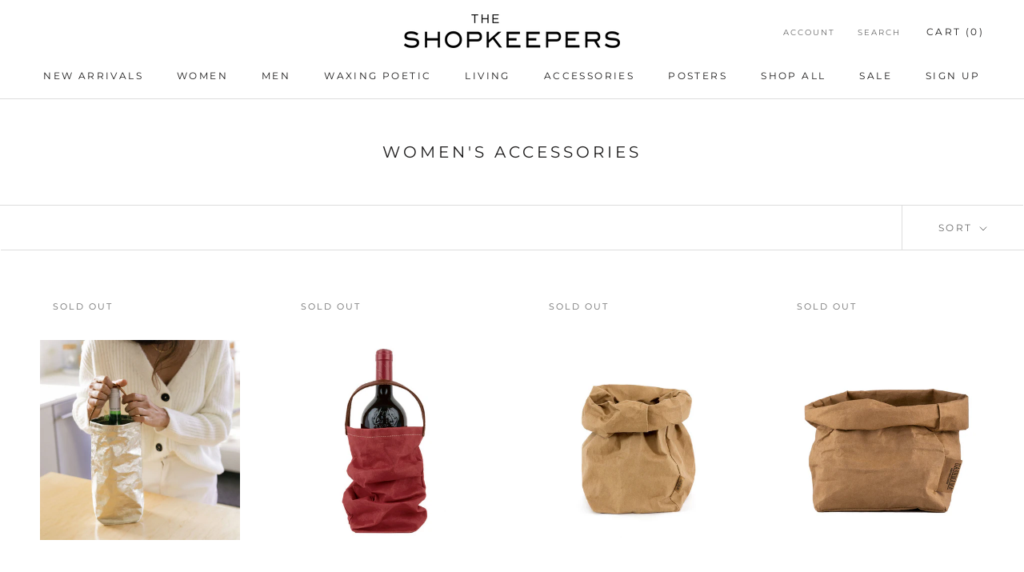

--- FILE ---
content_type: text/html; charset=utf-8
request_url: https://shopkeeperssb.com/collections/womens-accessories-1
body_size: 31539
content:
<!doctype html>

<html class="no-js" lang="en">
  <head>


    <meta charset="utf-8"> 
    <meta http-equiv="X-UA-Compatible" content="IE=edge,chrome=1">
    <meta name="viewport" content="width=device-width, initial-scale=1.0, height=device-height, minimum-scale=1.0, maximum-scale=1.0">
    <meta name="theme-color" content="">

    <title>
      Women&#39;s Accessories &ndash; The Shopkeepers 
    </title><link rel="canonical" href="https://shopkeeperssb.com/collections/womens-accessories-1"><link rel="shortcut icon" href="//shopkeeperssb.com/cdn/shop/files/thisisthefavicon_96x.png?v=1613537719" type="image/png"><meta property="og:type" content="website">
  <meta property="og:title" content="Women&#39;s Accessories">
  <meta property="og:image" content="http://shopkeeperssb.com/cdn/shop/files/656ba782Otherlove-UashmamaWEB-19_739x739_d091ef21-f226-4c52-bd70-f5827ca41ca7_grande.png?v=1761903530">
  <meta property="og:image:secure_url" content="https://shopkeeperssb.com/cdn/shop/files/656ba782Otherlove-UashmamaWEB-19_739x739_d091ef21-f226-4c52-bd70-f5827ca41ca7_grande.png?v=1761903530"><meta property="og:url" content="https://shopkeeperssb.com/collections/womens-accessories-1">
<meta property="og:site_name" content="The Shopkeepers "><meta name="twitter:card" content="summary"><meta name="twitter:title" content="Women's Accessories">
  <meta name="twitter:description" content="">
  <meta name="twitter:image" content="https://shopkeeperssb.com/cdn/shop/files/656ba782Otherlove-UashmamaWEB-19_739x739_d091ef21-f226-4c52-bd70-f5827ca41ca7_600x600_crop_center.png?v=1761903530">

    <script>window.performance && window.performance.mark && window.performance.mark('shopify.content_for_header.start');</script><meta name="google-site-verification" content="4pg14vINvBGiAddy0HRxzZPFPoWKblPtbzg11EvR8vc">
<meta id="shopify-digital-wallet" name="shopify-digital-wallet" content="/22841729/digital_wallets/dialog">
<meta name="shopify-checkout-api-token" content="cb8026652caa3d1375cbf79b6fcd06d9">
<meta id="in-context-paypal-metadata" data-shop-id="22841729" data-venmo-supported="false" data-environment="production" data-locale="en_US" data-paypal-v4="true" data-currency="USD">
<link rel="alternate" type="application/atom+xml" title="Feed" href="/collections/womens-accessories-1.atom" />
<link rel="next" href="/collections/womens-accessories-1?page=2">
<link rel="alternate" type="application/json+oembed" href="https://shopkeeperssb.com/collections/womens-accessories-1.oembed">
<script async="async" src="/checkouts/internal/preloads.js?locale=en-US"></script>
<link rel="preconnect" href="https://shop.app" crossorigin="anonymous">
<script async="async" src="https://shop.app/checkouts/internal/preloads.js?locale=en-US&shop_id=22841729" crossorigin="anonymous"></script>
<script id="apple-pay-shop-capabilities" type="application/json">{"shopId":22841729,"countryCode":"US","currencyCode":"USD","merchantCapabilities":["supports3DS"],"merchantId":"gid:\/\/shopify\/Shop\/22841729","merchantName":"The Shopkeepers ","requiredBillingContactFields":["postalAddress","email"],"requiredShippingContactFields":["postalAddress","email"],"shippingType":"shipping","supportedNetworks":["visa","masterCard","amex","discover","elo","jcb"],"total":{"type":"pending","label":"The Shopkeepers ","amount":"1.00"},"shopifyPaymentsEnabled":true,"supportsSubscriptions":true}</script>
<script id="shopify-features" type="application/json">{"accessToken":"cb8026652caa3d1375cbf79b6fcd06d9","betas":["rich-media-storefront-analytics"],"domain":"shopkeeperssb.com","predictiveSearch":true,"shopId":22841729,"locale":"en"}</script>
<script>var Shopify = Shopify || {};
Shopify.shop = "the-shopkeepers-sb.myshopify.com";
Shopify.locale = "en";
Shopify.currency = {"active":"USD","rate":"1.0"};
Shopify.country = "US";
Shopify.theme = {"name":"Prestige","id":80382165015,"schema_name":"Prestige","schema_version":"4.7.2","theme_store_id":855,"role":"main"};
Shopify.theme.handle = "null";
Shopify.theme.style = {"id":null,"handle":null};
Shopify.cdnHost = "shopkeeperssb.com/cdn";
Shopify.routes = Shopify.routes || {};
Shopify.routes.root = "/";</script>
<script type="module">!function(o){(o.Shopify=o.Shopify||{}).modules=!0}(window);</script>
<script>!function(o){function n(){var o=[];function n(){o.push(Array.prototype.slice.apply(arguments))}return n.q=o,n}var t=o.Shopify=o.Shopify||{};t.loadFeatures=n(),t.autoloadFeatures=n()}(window);</script>
<script>
  window.ShopifyPay = window.ShopifyPay || {};
  window.ShopifyPay.apiHost = "shop.app\/pay";
  window.ShopifyPay.redirectState = null;
</script>
<script id="shop-js-analytics" type="application/json">{"pageType":"collection"}</script>
<script defer="defer" async type="module" src="//shopkeeperssb.com/cdn/shopifycloud/shop-js/modules/v2/client.init-shop-cart-sync_Bc8-qrdt.en.esm.js"></script>
<script defer="defer" async type="module" src="//shopkeeperssb.com/cdn/shopifycloud/shop-js/modules/v2/chunk.common_CmNk3qlo.esm.js"></script>
<script type="module">
  await import("//shopkeeperssb.com/cdn/shopifycloud/shop-js/modules/v2/client.init-shop-cart-sync_Bc8-qrdt.en.esm.js");
await import("//shopkeeperssb.com/cdn/shopifycloud/shop-js/modules/v2/chunk.common_CmNk3qlo.esm.js");

  window.Shopify.SignInWithShop?.initShopCartSync?.({"fedCMEnabled":true,"windoidEnabled":true});

</script>
<script>
  window.Shopify = window.Shopify || {};
  if (!window.Shopify.featureAssets) window.Shopify.featureAssets = {};
  window.Shopify.featureAssets['shop-js'] = {"shop-cart-sync":["modules/v2/client.shop-cart-sync_DOpY4EW0.en.esm.js","modules/v2/chunk.common_CmNk3qlo.esm.js"],"init-fed-cm":["modules/v2/client.init-fed-cm_D2vsy40D.en.esm.js","modules/v2/chunk.common_CmNk3qlo.esm.js"],"shop-button":["modules/v2/client.shop-button_CI-s0xGZ.en.esm.js","modules/v2/chunk.common_CmNk3qlo.esm.js"],"shop-toast-manager":["modules/v2/client.shop-toast-manager_Cx0C6may.en.esm.js","modules/v2/chunk.common_CmNk3qlo.esm.js"],"init-windoid":["modules/v2/client.init-windoid_CXNAd0Cm.en.esm.js","modules/v2/chunk.common_CmNk3qlo.esm.js"],"init-shop-email-lookup-coordinator":["modules/v2/client.init-shop-email-lookup-coordinator_B9mmbKi4.en.esm.js","modules/v2/chunk.common_CmNk3qlo.esm.js"],"shop-cash-offers":["modules/v2/client.shop-cash-offers_CL9Nay2h.en.esm.js","modules/v2/chunk.common_CmNk3qlo.esm.js","modules/v2/chunk.modal_CvhjeixQ.esm.js"],"avatar":["modules/v2/client.avatar_BTnouDA3.en.esm.js"],"init-shop-cart-sync":["modules/v2/client.init-shop-cart-sync_Bc8-qrdt.en.esm.js","modules/v2/chunk.common_CmNk3qlo.esm.js"],"init-customer-accounts-sign-up":["modules/v2/client.init-customer-accounts-sign-up_C7zhr03q.en.esm.js","modules/v2/client.shop-login-button_BbMx65lK.en.esm.js","modules/v2/chunk.common_CmNk3qlo.esm.js","modules/v2/chunk.modal_CvhjeixQ.esm.js"],"pay-button":["modules/v2/client.pay-button_Bhm3077V.en.esm.js","modules/v2/chunk.common_CmNk3qlo.esm.js"],"init-shop-for-new-customer-accounts":["modules/v2/client.init-shop-for-new-customer-accounts_rLbLSDTe.en.esm.js","modules/v2/client.shop-login-button_BbMx65lK.en.esm.js","modules/v2/chunk.common_CmNk3qlo.esm.js","modules/v2/chunk.modal_CvhjeixQ.esm.js"],"init-customer-accounts":["modules/v2/client.init-customer-accounts_DkVf8Jdu.en.esm.js","modules/v2/client.shop-login-button_BbMx65lK.en.esm.js","modules/v2/chunk.common_CmNk3qlo.esm.js","modules/v2/chunk.modal_CvhjeixQ.esm.js"],"shop-login-button":["modules/v2/client.shop-login-button_BbMx65lK.en.esm.js","modules/v2/chunk.common_CmNk3qlo.esm.js","modules/v2/chunk.modal_CvhjeixQ.esm.js"],"shop-follow-button":["modules/v2/client.shop-follow-button_B-omSWeu.en.esm.js","modules/v2/chunk.common_CmNk3qlo.esm.js","modules/v2/chunk.modal_CvhjeixQ.esm.js"],"lead-capture":["modules/v2/client.lead-capture_DZQFWrYz.en.esm.js","modules/v2/chunk.common_CmNk3qlo.esm.js","modules/v2/chunk.modal_CvhjeixQ.esm.js"],"checkout-modal":["modules/v2/client.checkout-modal_Fp9GouFF.en.esm.js","modules/v2/chunk.common_CmNk3qlo.esm.js","modules/v2/chunk.modal_CvhjeixQ.esm.js"],"shop-login":["modules/v2/client.shop-login_B9KWmZaW.en.esm.js","modules/v2/chunk.common_CmNk3qlo.esm.js","modules/v2/chunk.modal_CvhjeixQ.esm.js"],"payment-terms":["modules/v2/client.payment-terms_Bl_bs7GP.en.esm.js","modules/v2/chunk.common_CmNk3qlo.esm.js","modules/v2/chunk.modal_CvhjeixQ.esm.js"]};
</script>
<script id="__st">var __st={"a":22841729,"offset":-28800,"reqid":"21048432-9681-4390-b562-bc4bd908d61d-1762434400","pageurl":"shopkeeperssb.com\/collections\/womens-accessories-1","u":"de5a0f63d9b8","p":"collection","rtyp":"collection","rid":158287200279};</script>
<script>window.ShopifyPaypalV4VisibilityTracking = true;</script>
<script id="captcha-bootstrap">!function(){'use strict';const t='contact',e='account',n='new_comment',o=[[t,t],['blogs',n],['comments',n],[t,'customer']],c=[[e,'customer_login'],[e,'guest_login'],[e,'recover_customer_password'],[e,'create_customer']],r=t=>t.map((([t,e])=>`form[action*='/${t}']:not([data-nocaptcha='true']) input[name='form_type'][value='${e}']`)).join(','),a=t=>()=>t?[...document.querySelectorAll(t)].map((t=>t.form)):[];function s(){const t=[...o],e=r(t);return a(e)}const i='password',u='form_key',d=['recaptcha-v3-token','g-recaptcha-response','h-captcha-response',i],f=()=>{try{return window.sessionStorage}catch{return}},m='__shopify_v',_=t=>t.elements[u];function p(t,e,n=!1){try{const o=window.sessionStorage,c=JSON.parse(o.getItem(e)),{data:r}=function(t){const{data:e,action:n}=t;return t[m]||n?{data:e,action:n}:{data:t,action:n}}(c);for(const[e,n]of Object.entries(r))t.elements[e]&&(t.elements[e].value=n);n&&o.removeItem(e)}catch(o){console.error('form repopulation failed',{error:o})}}const l='form_type',E='cptcha';function T(t){t.dataset[E]=!0}const w=window,h=w.document,L='Shopify',v='ce_forms',y='captcha';let A=!1;((t,e)=>{const n=(g='f06e6c50-85a8-45c8-87d0-21a2b65856fe',I='https://cdn.shopify.com/shopifycloud/storefront-forms-hcaptcha/ce_storefront_forms_captcha_hcaptcha.v1.5.2.iife.js',D={infoText:'Protected by hCaptcha',privacyText:'Privacy',termsText:'Terms'},(t,e,n)=>{const o=w[L][v],c=o.bindForm;if(c)return c(t,g,e,D).then(n);var r;o.q.push([[t,g,e,D],n]),r=I,A||(h.body.append(Object.assign(h.createElement('script'),{id:'captcha-provider',async:!0,src:r})),A=!0)});var g,I,D;w[L]=w[L]||{},w[L][v]=w[L][v]||{},w[L][v].q=[],w[L][y]=w[L][y]||{},w[L][y].protect=function(t,e){n(t,void 0,e),T(t)},Object.freeze(w[L][y]),function(t,e,n,w,h,L){const[v,y,A,g]=function(t,e,n){const i=e?o:[],u=t?c:[],d=[...i,...u],f=r(d),m=r(i),_=r(d.filter((([t,e])=>n.includes(e))));return[a(f),a(m),a(_),s()]}(w,h,L),I=t=>{const e=t.target;return e instanceof HTMLFormElement?e:e&&e.form},D=t=>v().includes(t);t.addEventListener('submit',(t=>{const e=I(t);if(!e)return;const n=D(e)&&!e.dataset.hcaptchaBound&&!e.dataset.recaptchaBound,o=_(e),c=g().includes(e)&&(!o||!o.value);(n||c)&&t.preventDefault(),c&&!n&&(function(t){try{if(!f())return;!function(t){const e=f();if(!e)return;const n=_(t);if(!n)return;const o=n.value;o&&e.removeItem(o)}(t);const e=Array.from(Array(32),(()=>Math.random().toString(36)[2])).join('');!function(t,e){_(t)||t.append(Object.assign(document.createElement('input'),{type:'hidden',name:u})),t.elements[u].value=e}(t,e),function(t,e){const n=f();if(!n)return;const o=[...t.querySelectorAll(`input[type='${i}']`)].map((({name:t})=>t)),c=[...d,...o],r={};for(const[a,s]of new FormData(t).entries())c.includes(a)||(r[a]=s);n.setItem(e,JSON.stringify({[m]:1,action:t.action,data:r}))}(t,e)}catch(e){console.error('failed to persist form',e)}}(e),e.submit())}));const S=(t,e)=>{t&&!t.dataset[E]&&(n(t,e.some((e=>e===t))),T(t))};for(const o of['focusin','change'])t.addEventListener(o,(t=>{const e=I(t);D(e)&&S(e,y())}));const B=e.get('form_key'),M=e.get(l),P=B&&M;t.addEventListener('DOMContentLoaded',(()=>{const t=y();if(P)for(const e of t)e.elements[l].value===M&&p(e,B);[...new Set([...A(),...v().filter((t=>'true'===t.dataset.shopifyCaptcha))])].forEach((e=>S(e,t)))}))}(h,new URLSearchParams(w.location.search),n,t,e,['guest_login'])})(!0,!0)}();</script>
<script integrity="sha256-52AcMU7V7pcBOXWImdc/TAGTFKeNjmkeM1Pvks/DTgc=" data-source-attribution="shopify.loadfeatures" defer="defer" src="//shopkeeperssb.com/cdn/shopifycloud/storefront/assets/storefront/load_feature-81c60534.js" crossorigin="anonymous"></script>
<script crossorigin="anonymous" defer="defer" src="//shopkeeperssb.com/cdn/shopifycloud/storefront/assets/shopify_pay/storefront-65b4c6d7.js?v=20250812"></script>
<script data-source-attribution="shopify.dynamic_checkout.dynamic.init">var Shopify=Shopify||{};Shopify.PaymentButton=Shopify.PaymentButton||{isStorefrontPortableWallets:!0,init:function(){window.Shopify.PaymentButton.init=function(){};var t=document.createElement("script");t.src="https://shopkeeperssb.com/cdn/shopifycloud/portable-wallets/latest/portable-wallets.en.js",t.type="module",document.head.appendChild(t)}};
</script>
<script data-source-attribution="shopify.dynamic_checkout.buyer_consent">
  function portableWalletsHideBuyerConsent(e){var t=document.getElementById("shopify-buyer-consent"),n=document.getElementById("shopify-subscription-policy-button");t&&n&&(t.classList.add("hidden"),t.setAttribute("aria-hidden","true"),n.removeEventListener("click",e))}function portableWalletsShowBuyerConsent(e){var t=document.getElementById("shopify-buyer-consent"),n=document.getElementById("shopify-subscription-policy-button");t&&n&&(t.classList.remove("hidden"),t.removeAttribute("aria-hidden"),n.addEventListener("click",e))}window.Shopify?.PaymentButton&&(window.Shopify.PaymentButton.hideBuyerConsent=portableWalletsHideBuyerConsent,window.Shopify.PaymentButton.showBuyerConsent=portableWalletsShowBuyerConsent);
</script>
<script data-source-attribution="shopify.dynamic_checkout.cart.bootstrap">document.addEventListener("DOMContentLoaded",(function(){function t(){return document.querySelector("shopify-accelerated-checkout-cart, shopify-accelerated-checkout")}if(t())Shopify.PaymentButton.init();else{new MutationObserver((function(e,n){t()&&(Shopify.PaymentButton.init(),n.disconnect())})).observe(document.body,{childList:!0,subtree:!0})}}));
</script>
<link id="shopify-accelerated-checkout-styles" rel="stylesheet" media="screen" href="https://shopkeeperssb.com/cdn/shopifycloud/portable-wallets/latest/accelerated-checkout-backwards-compat.css" crossorigin="anonymous">
<style id="shopify-accelerated-checkout-cart">
        #shopify-buyer-consent {
  margin-top: 1em;
  display: inline-block;
  width: 100%;
}

#shopify-buyer-consent.hidden {
  display: none;
}

#shopify-subscription-policy-button {
  background: none;
  border: none;
  padding: 0;
  text-decoration: underline;
  font-size: inherit;
  cursor: pointer;
}

#shopify-subscription-policy-button::before {
  box-shadow: none;
}

      </style>

<script>window.performance && window.performance.mark && window.performance.mark('shopify.content_for_header.end');</script>

    <link rel="stylesheet" href="//shopkeeperssb.com/cdn/shop/t/4/assets/theme.scss.css?v=169470003016193402211759259502">

    <script>
      // This allows to expose several variables to the global scope, to be used in scripts
      window.theme = {
        pageType: "collection",
        moneyFormat: "${{amount}}",
        moneyWithCurrencyFormat: "${{amount}} USD",
        productImageSize: "tall",
        searchMode: "product",
        showPageTransition: true,
        showElementStaggering: true,
        showImageZooming: false
      };

      window.routes = {
        rootUrl: "\/",
        cartUrl: "\/cart",
        cartAddUrl: "\/cart\/add",
        cartChangeUrl: "\/cart\/change",
        searchUrl: "\/search",
        productRecommendationsUrl: "\/recommendations\/products"
      };

      window.languages = {
        cartAddNote: "Add Order Note",
        cartEditNote: "Edit Order Note",
        productImageLoadingError: "This image could not be loaded. Please try to reload the page.",
        productFormAddToCart: "Add to cart",
        productFormUnavailable: "Unavailable",
        productFormSoldOut: "Sold Out",
        shippingEstimatorOneResult: "1 option available:",
        shippingEstimatorMoreResults: "{{count}} options available:",
        shippingEstimatorNoResults: "No shipping could be found"
      };

      window.lazySizesConfig = {
        loadHidden: false,
        hFac: 0.5,
        expFactor: 2,
        ricTimeout: 150,
        lazyClass: 'Image--lazyLoad',
        loadingClass: 'Image--lazyLoading',
        loadedClass: 'Image--lazyLoaded'
      };

      document.documentElement.className = document.documentElement.className.replace('no-js', 'js');
      document.documentElement.style.setProperty('--window-height', window.innerHeight + 'px');

      // We do a quick detection of some features (we could use Modernizr but for so little...)
      (function() {
        document.documentElement.className += ((window.CSS && window.CSS.supports('(position: sticky) or (position: -webkit-sticky)')) ? ' supports-sticky' : ' no-supports-sticky');
        document.documentElement.className += (window.matchMedia('(-moz-touch-enabled: 1), (hover: none)')).matches ? ' no-supports-hover' : ' supports-hover';
      }());
    </script>

    <script src="//shopkeeperssb.com/cdn/shop/t/4/assets/lazysizes.min.js?v=174358363404432586981589306943" async></script><script src="https://polyfill-fastly.net/v3/polyfill.min.js?unknown=polyfill&features=fetch,Element.prototype.closest,Element.prototype.remove,Element.prototype.classList,Array.prototype.includes,Array.prototype.fill,Object.assign,CustomEvent,IntersectionObserver,IntersectionObserverEntry,URL" defer></script>
    <script src="//shopkeeperssb.com/cdn/shop/t/4/assets/libs.min.js?v=26178543184394469741589306943" defer></script>
    <script src="//shopkeeperssb.com/cdn/shop/t/4/assets/theme.min.js?v=101812004007097122321589306948" defer></script>
    <script src="//shopkeeperssb.com/cdn/shop/t/4/assets/custom.js?v=183944157590872491501589306945" defer></script>

    <script>
      (function () {
        window.onpageshow = function() {
          if (window.theme.showPageTransition) {
            var pageTransition = document.querySelector('.PageTransition');

            if (pageTransition) {
              pageTransition.style.visibility = 'visible';
              pageTransition.style.opacity = '0';
            }
          }

          // When the page is loaded from the cache, we have to reload the cart content
          document.documentElement.dispatchEvent(new CustomEvent('cart:refresh', {
            bubbles: true
          }));
        };
      })();
    </script>

    


  <script type="application/ld+json">
  {
    "@context": "http://schema.org",
    "@type": "BreadcrumbList",
  "itemListElement": [{
      "@type": "ListItem",
      "position": 1,
      "name": "Translation missing: en.general.breadcrumb.home",
      "item": "https://shopkeeperssb.com"
    },{
          "@type": "ListItem",
          "position": 2,
          "name": "Women's Accessories",
          "item": "https://shopkeeperssb.com/collections/womens-accessories-1"
        }]
  }
  </script>

  <!-- BEGIN app block: shopify://apps/klaviyo-email-marketing-sms/blocks/klaviyo-onsite-embed/2632fe16-c075-4321-a88b-50b567f42507 -->












  <script async src="https://static.klaviyo.com/onsite/js/URvPRa/klaviyo.js?company_id=URvPRa"></script>
  <script>!function(){if(!window.klaviyo){window._klOnsite=window._klOnsite||[];try{window.klaviyo=new Proxy({},{get:function(n,i){return"push"===i?function(){var n;(n=window._klOnsite).push.apply(n,arguments)}:function(){for(var n=arguments.length,o=new Array(n),w=0;w<n;w++)o[w]=arguments[w];var t="function"==typeof o[o.length-1]?o.pop():void 0,e=new Promise((function(n){window._klOnsite.push([i].concat(o,[function(i){t&&t(i),n(i)}]))}));return e}}})}catch(n){window.klaviyo=window.klaviyo||[],window.klaviyo.push=function(){var n;(n=window._klOnsite).push.apply(n,arguments)}}}}();</script>

  




  <script>
    window.klaviyoReviewsProductDesignMode = false
  </script>







<!-- END app block --><link href="https://monorail-edge.shopifysvc.com" rel="dns-prefetch">
<script>(function(){if ("sendBeacon" in navigator && "performance" in window) {try {var session_token_from_headers = performance.getEntriesByType('navigation')[0].serverTiming.find(x => x.name == '_s').description;} catch {var session_token_from_headers = undefined;}var session_cookie_matches = document.cookie.match(/_shopify_s=([^;]*)/);var session_token_from_cookie = session_cookie_matches && session_cookie_matches.length === 2 ? session_cookie_matches[1] : "";var session_token = session_token_from_headers || session_token_from_cookie || "";function handle_abandonment_event(e) {var entries = performance.getEntries().filter(function(entry) {return /monorail-edge.shopifysvc.com/.test(entry.name);});if (!window.abandonment_tracked && entries.length === 0) {window.abandonment_tracked = true;var currentMs = Date.now();var navigation_start = performance.timing.navigationStart;var payload = {shop_id: 22841729,url: window.location.href,navigation_start,duration: currentMs - navigation_start,session_token,page_type: "collection"};window.navigator.sendBeacon("https://monorail-edge.shopifysvc.com/v1/produce", JSON.stringify({schema_id: "online_store_buyer_site_abandonment/1.1",payload: payload,metadata: {event_created_at_ms: currentMs,event_sent_at_ms: currentMs}}));}}window.addEventListener('pagehide', handle_abandonment_event);}}());</script>
<script id="web-pixels-manager-setup">(function e(e,d,r,n,o){if(void 0===o&&(o={}),!Boolean(null===(a=null===(i=window.Shopify)||void 0===i?void 0:i.analytics)||void 0===a?void 0:a.replayQueue)){var i,a;window.Shopify=window.Shopify||{};var t=window.Shopify;t.analytics=t.analytics||{};var s=t.analytics;s.replayQueue=[],s.publish=function(e,d,r){return s.replayQueue.push([e,d,r]),!0};try{self.performance.mark("wpm:start")}catch(e){}var l=function(){var e={modern:/Edge?\/(1{2}[4-9]|1[2-9]\d|[2-9]\d{2}|\d{4,})\.\d+(\.\d+|)|Firefox\/(1{2}[4-9]|1[2-9]\d|[2-9]\d{2}|\d{4,})\.\d+(\.\d+|)|Chrom(ium|e)\/(9{2}|\d{3,})\.\d+(\.\d+|)|(Maci|X1{2}).+ Version\/(15\.\d+|(1[6-9]|[2-9]\d|\d{3,})\.\d+)([,.]\d+|)( \(\w+\)|)( Mobile\/\w+|) Safari\/|Chrome.+OPR\/(9{2}|\d{3,})\.\d+\.\d+|(CPU[ +]OS|iPhone[ +]OS|CPU[ +]iPhone|CPU IPhone OS|CPU iPad OS)[ +]+(15[._]\d+|(1[6-9]|[2-9]\d|\d{3,})[._]\d+)([._]\d+|)|Android:?[ /-](13[3-9]|1[4-9]\d|[2-9]\d{2}|\d{4,})(\.\d+|)(\.\d+|)|Android.+Firefox\/(13[5-9]|1[4-9]\d|[2-9]\d{2}|\d{4,})\.\d+(\.\d+|)|Android.+Chrom(ium|e)\/(13[3-9]|1[4-9]\d|[2-9]\d{2}|\d{4,})\.\d+(\.\d+|)|SamsungBrowser\/([2-9]\d|\d{3,})\.\d+/,legacy:/Edge?\/(1[6-9]|[2-9]\d|\d{3,})\.\d+(\.\d+|)|Firefox\/(5[4-9]|[6-9]\d|\d{3,})\.\d+(\.\d+|)|Chrom(ium|e)\/(5[1-9]|[6-9]\d|\d{3,})\.\d+(\.\d+|)([\d.]+$|.*Safari\/(?![\d.]+ Edge\/[\d.]+$))|(Maci|X1{2}).+ Version\/(10\.\d+|(1[1-9]|[2-9]\d|\d{3,})\.\d+)([,.]\d+|)( \(\w+\)|)( Mobile\/\w+|) Safari\/|Chrome.+OPR\/(3[89]|[4-9]\d|\d{3,})\.\d+\.\d+|(CPU[ +]OS|iPhone[ +]OS|CPU[ +]iPhone|CPU IPhone OS|CPU iPad OS)[ +]+(10[._]\d+|(1[1-9]|[2-9]\d|\d{3,})[._]\d+)([._]\d+|)|Android:?[ /-](13[3-9]|1[4-9]\d|[2-9]\d{2}|\d{4,})(\.\d+|)(\.\d+|)|Mobile Safari.+OPR\/([89]\d|\d{3,})\.\d+\.\d+|Android.+Firefox\/(13[5-9]|1[4-9]\d|[2-9]\d{2}|\d{4,})\.\d+(\.\d+|)|Android.+Chrom(ium|e)\/(13[3-9]|1[4-9]\d|[2-9]\d{2}|\d{4,})\.\d+(\.\d+|)|Android.+(UC? ?Browser|UCWEB|U3)[ /]?(15\.([5-9]|\d{2,})|(1[6-9]|[2-9]\d|\d{3,})\.\d+)\.\d+|SamsungBrowser\/(5\.\d+|([6-9]|\d{2,})\.\d+)|Android.+MQ{2}Browser\/(14(\.(9|\d{2,})|)|(1[5-9]|[2-9]\d|\d{3,})(\.\d+|))(\.\d+|)|K[Aa][Ii]OS\/(3\.\d+|([4-9]|\d{2,})\.\d+)(\.\d+|)/},d=e.modern,r=e.legacy,n=navigator.userAgent;return n.match(d)?"modern":n.match(r)?"legacy":"unknown"}(),u="modern"===l?"modern":"legacy",c=(null!=n?n:{modern:"",legacy:""})[u],f=function(e){return[e.baseUrl,"/wpm","/b",e.hashVersion,"modern"===e.buildTarget?"m":"l",".js"].join("")}({baseUrl:d,hashVersion:r,buildTarget:u}),m=function(e){var d=e.version,r=e.bundleTarget,n=e.surface,o=e.pageUrl,i=e.monorailEndpoint;return{emit:function(e){var a=e.status,t=e.errorMsg,s=(new Date).getTime(),l=JSON.stringify({metadata:{event_sent_at_ms:s},events:[{schema_id:"web_pixels_manager_load/3.1",payload:{version:d,bundle_target:r,page_url:o,status:a,surface:n,error_msg:t},metadata:{event_created_at_ms:s}}]});if(!i)return console&&console.warn&&console.warn("[Web Pixels Manager] No Monorail endpoint provided, skipping logging."),!1;try{return self.navigator.sendBeacon.bind(self.navigator)(i,l)}catch(e){}var u=new XMLHttpRequest;try{return u.open("POST",i,!0),u.setRequestHeader("Content-Type","text/plain"),u.send(l),!0}catch(e){return console&&console.warn&&console.warn("[Web Pixels Manager] Got an unhandled error while logging to Monorail."),!1}}}}({version:r,bundleTarget:l,surface:e.surface,pageUrl:self.location.href,monorailEndpoint:e.monorailEndpoint});try{o.browserTarget=l,function(e){var d=e.src,r=e.async,n=void 0===r||r,o=e.onload,i=e.onerror,a=e.sri,t=e.scriptDataAttributes,s=void 0===t?{}:t,l=document.createElement("script"),u=document.querySelector("head"),c=document.querySelector("body");if(l.async=n,l.src=d,a&&(l.integrity=a,l.crossOrigin="anonymous"),s)for(var f in s)if(Object.prototype.hasOwnProperty.call(s,f))try{l.dataset[f]=s[f]}catch(e){}if(o&&l.addEventListener("load",o),i&&l.addEventListener("error",i),u)u.appendChild(l);else{if(!c)throw new Error("Did not find a head or body element to append the script");c.appendChild(l)}}({src:f,async:!0,onload:function(){if(!function(){var e,d;return Boolean(null===(d=null===(e=window.Shopify)||void 0===e?void 0:e.analytics)||void 0===d?void 0:d.initialized)}()){var d=window.webPixelsManager.init(e)||void 0;if(d){var r=window.Shopify.analytics;r.replayQueue.forEach((function(e){var r=e[0],n=e[1],o=e[2];d.publishCustomEvent(r,n,o)})),r.replayQueue=[],r.publish=d.publishCustomEvent,r.visitor=d.visitor,r.initialized=!0}}},onerror:function(){return m.emit({status:"failed",errorMsg:"".concat(f," has failed to load")})},sri:function(e){var d=/^sha384-[A-Za-z0-9+/=]+$/;return"string"==typeof e&&d.test(e)}(c)?c:"",scriptDataAttributes:o}),m.emit({status:"loading"})}catch(e){m.emit({status:"failed",errorMsg:(null==e?void 0:e.message)||"Unknown error"})}}})({shopId: 22841729,storefrontBaseUrl: "https://shopkeeperssb.com",extensionsBaseUrl: "https://extensions.shopifycdn.com/cdn/shopifycloud/web-pixels-manager",monorailEndpoint: "https://monorail-edge.shopifysvc.com/unstable/produce_batch",surface: "storefront-renderer",enabledBetaFlags: ["2dca8a86"],webPixelsConfigList: [{"id":"71991483","eventPayloadVersion":"v1","runtimeContext":"LAX","scriptVersion":"1","type":"CUSTOM","privacyPurposes":["ANALYTICS"],"name":"Google Analytics tag (migrated)"},{"id":"shopify-app-pixel","configuration":"{}","eventPayloadVersion":"v1","runtimeContext":"STRICT","scriptVersion":"0450","apiClientId":"shopify-pixel","type":"APP","privacyPurposes":["ANALYTICS","MARKETING"]},{"id":"shopify-custom-pixel","eventPayloadVersion":"v1","runtimeContext":"LAX","scriptVersion":"0450","apiClientId":"shopify-pixel","type":"CUSTOM","privacyPurposes":["ANALYTICS","MARKETING"]}],isMerchantRequest: false,initData: {"shop":{"name":"The Shopkeepers ","paymentSettings":{"currencyCode":"USD"},"myshopifyDomain":"the-shopkeepers-sb.myshopify.com","countryCode":"US","storefrontUrl":"https:\/\/shopkeeperssb.com"},"customer":null,"cart":null,"checkout":null,"productVariants":[],"purchasingCompany":null},},"https://shopkeeperssb.com/cdn","5303c62bw494ab25dp0d72f2dcm48e21f5a",{"modern":"","legacy":""},{"shopId":"22841729","storefrontBaseUrl":"https:\/\/shopkeeperssb.com","extensionBaseUrl":"https:\/\/extensions.shopifycdn.com\/cdn\/shopifycloud\/web-pixels-manager","surface":"storefront-renderer","enabledBetaFlags":"[\"2dca8a86\"]","isMerchantRequest":"false","hashVersion":"5303c62bw494ab25dp0d72f2dcm48e21f5a","publish":"custom","events":"[[\"page_viewed\",{}],[\"collection_viewed\",{\"collection\":{\"id\":\"158287200279\",\"title\":\"Women's Accessories\",\"productVariants\":[{\"price\":{\"amount\":40.0,\"currencyCode\":\"USD\"},\"product\":{\"title\":\"Wine Bag Carrying Tote - Platino\",\"vendor\":\"UASHMAMA\",\"id\":\"8225593393339\",\"untranslatedTitle\":\"Wine Bag Carrying Tote - Platino\",\"url\":\"\/products\/wine-bag-carrying-tote-platino\",\"type\":\"Unisex Bags + Leather Goods\"},\"id\":\"47134513103035\",\"image\":{\"src\":\"\/\/shopkeeperssb.com\/cdn\/shop\/files\/656ba782Otherlove-UashmamaWEB-19_739x739_d091ef21-f226-4c52-bd70-f5827ca41ca7.png?v=1761903530\"},\"sku\":\"146092\",\"title\":\"Default Title\",\"untranslatedTitle\":\"Default Title\"},{\"price\":{\"amount\":36.0,\"currencyCode\":\"USD\"},\"product\":{\"title\":\"Wine Bag Carrying Tote - Palio\",\"vendor\":\"UASHMAMA\",\"id\":\"8225593360571\",\"untranslatedTitle\":\"Wine Bag Carrying Tote - Palio\",\"url\":\"\/products\/wine-bag-carrying-tote-palio\",\"type\":\"Unisex Bags + Leather Goods\"},\"id\":\"47134513070267\",\"image\":{\"src\":\"\/\/shopkeeperssb.com\/cdn\/shop\/files\/2a1ea598c1f78916f482ce408fb8b3bbc8e4dc229f904b42_1_619x619_32ea0406-b349-470a-ab2b-14f8035dfe85.png?v=1761903524\"},\"sku\":\"146091\",\"title\":\"Default Title\",\"untranslatedTitle\":\"Default Title\"},{\"price\":{\"amount\":59.0,\"currencyCode\":\"USD\"},\"product\":{\"title\":\"Paper Bag Extra Large - Avana\",\"vendor\":\"UASHMAMA\",\"id\":\"8225593065659\",\"untranslatedTitle\":\"Paper Bag Extra Large - Avana\",\"url\":\"\/products\/paper-bag-extra-large-avana\",\"type\":\"Unisex Bags + Leather Goods\"},\"id\":\"47134512185531\",\"image\":{\"src\":\"\/\/shopkeeperssb.com\/cdn\/shop\/files\/a4450265Avana_739x739_cfbd95da-0b3f-453c-9066-2e0b2fefc679.png?v=1761903242\"},\"sku\":\"146090\",\"title\":\"Default Title\",\"untranslatedTitle\":\"Default Title\"},{\"price\":{\"amount\":28.0,\"currencyCode\":\"USD\"},\"product\":{\"title\":\"Paper Bag Medium - Avana\",\"vendor\":\"UASHMAMA\",\"id\":\"8225593032891\",\"untranslatedTitle\":\"Paper Bag Medium - Avana\",\"url\":\"\/products\/paper-bag-medium-avana\",\"type\":\"Unisex Bags + Leather Goods\"},\"id\":\"47134512119995\",\"image\":{\"src\":\"\/\/shopkeeperssb.com\/cdn\/shop\/files\/592855c8PABBAMDAVA_FR_739x739_1e4e7b90-400b-4a36-8562-83db146a46df.png?v=1761903235\"},\"sku\":\"146089\",\"title\":\"Default Title\",\"untranslatedTitle\":\"Default Title\"},{\"price\":{\"amount\":32.0,\"currencyCode\":\"USD\"},\"product\":{\"title\":\"Paper Bag Medium - Platino\",\"vendor\":\"UASHMAMA\",\"id\":\"8225592967355\",\"untranslatedTitle\":\"Paper Bag Medium - Platino\",\"url\":\"\/products\/paper-bag-medium-platino\",\"type\":\"Unisex Bags + Leather Goods\"},\"id\":\"47134512054459\",\"image\":{\"src\":\"\/\/shopkeeperssb.com\/cdn\/shop\/files\/1b44c6419900eaa8bebaf5baf6ba86dfa8ae370950f51b6f_1_1920x1920_619x619_ca3862fb-658c-4c5a-ad4a-95fba5b9d387.png?v=1761903228\"},\"sku\":\"146088\",\"title\":\"Default Title\",\"untranslatedTitle\":\"Default Title\"},{\"price\":{\"amount\":49.0,\"currencyCode\":\"USD\"},\"product\":{\"title\":\"Key Ring Purses - Fish\",\"vendor\":\"UASHMAMA\",\"id\":\"8225592901819\",\"untranslatedTitle\":\"Key Ring Purses - Fish\",\"url\":\"\/products\/key-ring-purses-fish\",\"type\":\"Women's Accessories\"},\"id\":\"47134511988923\",\"image\":{\"src\":\"\/\/shopkeeperssb.com\/cdn\/shop\/files\/b62aaee2FISMTUNPLA_740x986_e0311d66-eb4e-4bf2-b70a-7dd4cdb19364.png?v=1761903221\"},\"sku\":\"146087\",\"title\":\"Default Title\",\"untranslatedTitle\":\"Default Title\"},{\"price\":{\"amount\":38.0,\"currencyCode\":\"USD\"},\"product\":{\"title\":\"Paper Bag Large - Platino\",\"vendor\":\"UASHMAMA\",\"id\":\"8225590870203\",\"untranslatedTitle\":\"Paper Bag Large - Platino\",\"url\":\"\/products\/paper-bag-large-platino\",\"type\":\"Unisex Bags + Leather Goods\"},\"id\":\"47134506254523\",\"image\":{\"src\":\"\/\/shopkeeperssb.com\/cdn\/shop\/files\/5e7e11d99900eaa8bebaf5baf6ba86dfa8ae370950f51b6f_1_1920x1920_619x619_7eaa0042-bca0-418b-a284-bf235ae3e8b0.png?v=1761902519\"},\"sku\":\"146084\",\"title\":\"Default Title\",\"untranslatedTitle\":\"Default Title\"},{\"price\":{\"amount\":119.0,\"currencyCode\":\"USD\"},\"product\":{\"title\":\"Laundry Bag Hamper - Black\",\"vendor\":\"UASHMAMA\",\"id\":\"8225590378683\",\"untranslatedTitle\":\"Laundry Bag Hamper - Black\",\"url\":\"\/products\/laundry-bag-hamper-black\",\"type\":\"Unisex Bags + Leather Goods\"},\"id\":\"47134505402555\",\"image\":{\"src\":\"\/\/shopkeeperssb.com\/cdn\/shop\/files\/3309421aLABBAUNBLA_9_619x619_5db7dc85-6325-4d15-b5ca-95ce2a6a65a9.png?v=1761902060\"},\"sku\":\"146083\",\"title\":\"Default Title\",\"untranslatedTitle\":\"Default Title\"},{\"price\":{\"amount\":92.0,\"currencyCode\":\"USD\"},\"product\":{\"title\":\"Shea - Blush\",\"vendor\":\"Wyeth Hats\",\"id\":\"8224620871867\",\"untranslatedTitle\":\"Shea - Blush\",\"url\":\"\/products\/shea-blush\",\"type\":\"Women's Hats\"},\"id\":\"47130447708347\",\"image\":{\"src\":\"\/\/shopkeeperssb.com\/cdn\/shop\/files\/087bbeb8JA1017-BLUSH-3_823x_cd6ff0f4-7686-42dc-89e0-96eeee1448ef.png?v=1761775408\"},\"sku\":\"145995\",\"title\":\"Default Title\",\"untranslatedTitle\":\"Default Title\"},{\"price\":{\"amount\":44.0,\"currencyCode\":\"USD\"},\"product\":{\"title\":\"Willie Nelson Fast Eddie Trucker\",\"vendor\":\"imogene + willie\",\"id\":\"8224152813755\",\"untranslatedTitle\":\"Willie Nelson Fast Eddie Trucker\",\"url\":\"\/products\/willie-nelson-fast-eddie-trucker\",\"type\":\"Unisex Hats\"},\"id\":\"47128942018747\",\"image\":{\"src\":\"\/\/shopkeeperssb.com\/cdn\/shop\/files\/8f53e6a3web-willienelson_fasteddie_01.png?v=1761709440\"},\"sku\":\"145920\",\"title\":\"Default Title\",\"untranslatedTitle\":\"Default Title\"},{\"price\":{\"amount\":49.0,\"currencyCode\":\"USD\"},\"product\":{\"title\":\"The Dead Wrong Cap\",\"vendor\":\"imogene + willie\",\"id\":\"8224151961787\",\"untranslatedTitle\":\"The Dead Wrong Cap\",\"url\":\"\/products\/the-dead-wrong-cap\",\"type\":\"Unisex Accessories\"},\"id\":\"47128938873019\",\"image\":{\"src\":\"\/\/shopkeeperssb.com\/cdn\/shop\/files\/6dff99bfdad_01.png?v=1761709054\"},\"sku\":\"145919\",\"title\":\"Default Title\",\"untranslatedTitle\":\"Default Title\"},{\"price\":{\"amount\":52.0,\"currencyCode\":\"USD\"},\"product\":{\"title\":\"Medium Nylon Crescent Bag - Mahogany\",\"vendor\":\"BAGGU\",\"id\":\"8223733711035\",\"untranslatedTitle\":\"Medium Nylon Crescent Bag - Mahogany\",\"url\":\"\/products\/medium-nylon-crescent-bag-mahogany\",\"type\":\"Women's Bags + Leather Goods\"},\"id\":\"47127268229307\",\"image\":{\"src\":\"\/\/shopkeeperssb.com\/cdn\/shop\/files\/82de7fc19a0d8fbba4029ae5e616fff3b13327793ab8a65e-2048x2560_18cff5d4-2771-47c5-a1fe-c6d3a00ffc0a.png?v=1761631150\"},\"sku\":\"145906\",\"title\":\"Default Title\",\"untranslatedTitle\":\"Default Title\"},{\"price\":{\"amount\":52.0,\"currencyCode\":\"USD\"},\"product\":{\"title\":\"Medium Nylon Crescent Bag - Navy\",\"vendor\":\"BAGGU\",\"id\":\"8223733678267\",\"untranslatedTitle\":\"Medium Nylon Crescent Bag - Navy\",\"url\":\"\/products\/medium-nylon-crescent-bag-navy\",\"type\":\"Women's Bags + Leather Goods\"},\"id\":\"47127268196539\",\"image\":{\"src\":\"\/\/shopkeeperssb.com\/cdn\/shop\/files\/5bec738e74d894d22503872ba985d0d644a740912aa1ce89-2048x2560_69d37194-4be9-4cec-949e-ebd50cfae31a.png?v=1761631146\"},\"sku\":\"145908\",\"title\":\"Default Title\",\"untranslatedTitle\":\"Default Title\"},{\"price\":{\"amount\":56.0,\"currencyCode\":\"USD\"},\"product\":{\"title\":\"Medium Nylon Crescent Bag - Western Appliqué\",\"vendor\":\"BAGGU\",\"id\":\"8223733153979\",\"untranslatedTitle\":\"Medium Nylon Crescent Bag - Western Appliqué\",\"url\":\"\/products\/medium-nylon-crescent-bag-western-applique\",\"type\":\"Women's Bags + Leather Goods\"},\"id\":\"47127267279035\",\"image\":{\"src\":\"\/\/shopkeeperssb.com\/cdn\/shop\/files\/0153fd2dc78f434fb3202db9104216fc234c59cf2b833221-2048x2560_f336ac84-e1dc-4e48-9a8d-ad44cda75231.png?v=1761630679\"},\"sku\":\"145905\",\"title\":\"Default Title\",\"untranslatedTitle\":\"Default Title\"},{\"price\":{\"amount\":48.0,\"currencyCode\":\"USD\"},\"product\":{\"title\":\"Small Nylon Crescent Bag - Wisteria\",\"vendor\":\"BAGGU\",\"id\":\"8223733088443\",\"untranslatedTitle\":\"Small Nylon Crescent Bag - Wisteria\",\"url\":\"\/products\/small-nylon-crescent-bag-wisteria\",\"type\":\"Women's Bags + Leather Goods\"},\"id\":\"47127267213499\",\"image\":{\"src\":\"\/\/shopkeeperssb.com\/cdn\/shop\/files\/3e92a8b6e17ef7a8727ae13767c860f1dd5aab270ea56945-2048x2560_5e40d4ef-03f8-441c-95d2-f94d8dedcea8.png?v=1761630672\"},\"sku\":\"145904\",\"title\":\"Default Title\",\"untranslatedTitle\":\"Default Title\"},{\"price\":{\"amount\":48.0,\"currencyCode\":\"USD\"},\"product\":{\"title\":\"Small Nylon Crescent Bag - Leopard\",\"vendor\":\"BAGGU\",\"id\":\"8223730991291\",\"untranslatedTitle\":\"Small Nylon Crescent Bag - Leopard\",\"url\":\"\/products\/small-nylon-crescent-bag-leopard\",\"type\":\"Women's Bags + Leather Goods\"},\"id\":\"47127260201147\",\"image\":{\"src\":\"\/\/shopkeeperssb.com\/cdn\/shop\/files\/6af154141a08c2c5d6d1604d7f867ab9cd91b5450f43e7c1-2048x2560_f823930b-3752-4890-aa45-3141dfea2cd3.png?v=1761630212\"},\"sku\":\"145903\",\"title\":\"Default Title\",\"untranslatedTitle\":\"Default Title\"},{\"price\":{\"amount\":50.0,\"currencyCode\":\"USD\"},\"product\":{\"title\":\"Nylon Bowler Bag - Mahogany\",\"vendor\":\"BAGGU\",\"id\":\"8223730958523\",\"untranslatedTitle\":\"Nylon Bowler Bag - Mahogany\",\"url\":\"\/products\/nylon-bowler-bag-mahogany\",\"type\":\"Women's Bags + Leather Goods\"},\"id\":\"47127260168379\",\"image\":{\"src\":\"\/\/shopkeeperssb.com\/cdn\/shop\/files\/a5502ea3681f5feab1729dd37a860feb2415dffa19a53aed-2048x2560_6c1eef2d-2453-44de-bb94-47f3d3ff46a1.png?v=1761630204\"},\"sku\":\"145902\",\"title\":\"Default Title\",\"untranslatedTitle\":\"Default Title\"},{\"price\":{\"amount\":44.0,\"currencyCode\":\"USD\"},\"product\":{\"title\":\"Mini Nylon Shoulder Bag - Leopard\",\"vendor\":\"BAGGU\",\"id\":\"8223728500923\",\"untranslatedTitle\":\"Mini Nylon Shoulder Bag - Leopard\",\"url\":\"\/products\/mini-nylon-shoulder-bag-leopard\",\"type\":\"Women's Bags + Leather Goods\"},\"id\":\"47127254499515\",\"image\":{\"src\":\"\/\/shopkeeperssb.com\/cdn\/shop\/files\/0ef52cefb32c1865a1c523d0f267e839b5d57d6a436f1ed0-2048x2560_cf311264-4d9b-4874-a17e-64c78d4e2578.png?v=1761629571\"},\"sku\":\"145901\",\"title\":\"Default Title\",\"untranslatedTitle\":\"Default Title\"},{\"price\":{\"amount\":44.0,\"currencyCode\":\"USD\"},\"product\":{\"title\":\"Mini Nylon Shoulder Bag - Mahogany\",\"vendor\":\"BAGGU\",\"id\":\"8223728468155\",\"untranslatedTitle\":\"Mini Nylon Shoulder Bag - Mahogany\",\"url\":\"\/products\/mini-nylon-shoulder-bag-mahogany\",\"type\":\"Women's Bags + Leather Goods\"},\"id\":\"47127254466747\",\"image\":{\"src\":\"\/\/shopkeeperssb.com\/cdn\/shop\/files\/ac4e3bb2be22131c7879c782d550f095bfc3bc4839552eff-2048x2560_a7297613-b1ed-40a6-b1dc-0dc46f6622ea.png?v=1761629564\"},\"sku\":\"145900\",\"title\":\"Default Title\",\"untranslatedTitle\":\"Default Title\"},{\"price\":{\"amount\":18.0,\"currencyCode\":\"USD\"},\"product\":{\"title\":\"Standard Baggu - Blush Metallic\",\"vendor\":\"BAGGU\",\"id\":\"8223664177339\",\"untranslatedTitle\":\"Standard Baggu - Blush Metallic\",\"url\":\"\/products\/standard-baggu-blush-metallic\",\"type\":\"Women's Bags + Leather Goods\"},\"id\":\"47126810558651\",\"image\":{\"src\":\"\/\/shopkeeperssb.com\/cdn\/shop\/files\/91d16eecc26ce89de6f69fef372fbf48b7534aceb34b9bb3-2048x2560_69c2ba46-00b4-438d-848c-ac8a1a0a4d5c.png?v=1761627732\"},\"sku\":\"145899\",\"title\":\"Default Title\",\"untranslatedTitle\":\"Default Title\"},{\"price\":{\"amount\":18.0,\"currencyCode\":\"USD\"},\"product\":{\"title\":\"Standard Baggu - Chrome Metallic\",\"vendor\":\"BAGGU\",\"id\":\"8223664144571\",\"untranslatedTitle\":\"Standard Baggu - Chrome Metallic\",\"url\":\"\/products\/standard-baggu-chrome-metallic\",\"type\":\"Women's Bags + Leather Goods\"},\"id\":\"47126810525883\",\"image\":{\"src\":\"\/\/shopkeeperssb.com\/cdn\/shop\/files\/478c751f486bc89c6b3619dc145bff938f00b586cd757352-2048x2560_9a448869-5fdd-4daa-9e0d-dd8d14d70a0f.png?v=1761626504\"},\"sku\":\"145898\",\"title\":\"Default Title\",\"untranslatedTitle\":\"Default Title\"},{\"price\":{\"amount\":14.0,\"currencyCode\":\"USD\"},\"product\":{\"title\":\"Standard Baggu - Horse Cut Outs\",\"vendor\":\"BAGGU\",\"id\":\"8223664111803\",\"untranslatedTitle\":\"Standard Baggu - Horse Cut Outs\",\"url\":\"\/products\/standard-baggu-horse-cut-outs\",\"type\":\"Women's Bags + Leather Goods\"},\"id\":\"47126810493115\",\"image\":{\"src\":\"\/\/shopkeeperssb.com\/cdn\/shop\/files\/1f6d29d7b79fa2c8a4bafc0df91754d032d2436d8a973c8d-2048x2560_4fa27490-edcd-4a9c-996f-844ba5bf1913.png?v=1761626497\"},\"sku\":\"145897\",\"title\":\"Default Title\",\"untranslatedTitle\":\"Default Title\"},{\"price\":{\"amount\":14.0,\"currencyCode\":\"USD\"},\"product\":{\"title\":\"Standard Baggu - Fancy Dogs\",\"vendor\":\"BAGGU\",\"id\":\"8223664079035\",\"untranslatedTitle\":\"Standard Baggu - Fancy Dogs\",\"url\":\"\/products\/standard-baggu-fancy-dogs\",\"type\":\"Women's Bags + Leather Goods\"},\"id\":\"47126810460347\",\"image\":{\"src\":\"\/\/shopkeeperssb.com\/cdn\/shop\/files\/1359461e47b06051e29aff4b64268b51180518e599acd3b3-2048x2560.png?v=1761626490\"},\"sku\":\"145896\",\"title\":\"Default Title\",\"untranslatedTitle\":\"Default Title\"},{\"price\":{\"amount\":17.0,\"currencyCode\":\"USD\"},\"product\":{\"title\":\"Puffy Glasses Sleeve - Painted Check\",\"vendor\":\"BAGGU\",\"id\":\"8223662276795\",\"untranslatedTitle\":\"Puffy Glasses Sleeve - Painted Check\",\"url\":\"\/products\/puffy-glasses-sleeve-painted-check\",\"type\":\"Unisex Accessories\"},\"id\":\"47126802366651\",\"image\":{\"src\":\"\/\/shopkeeperssb.com\/cdn\/shop\/files\/918f581bc8798018d72c35db72ddedad18e3be53deaf7122-2048x2560.png?v=1761625655\"},\"sku\":\"145895\",\"title\":\"Default Title\",\"untranslatedTitle\":\"Default Title\"},{\"price\":{\"amount\":17.0,\"currencyCode\":\"USD\"},\"product\":{\"title\":\"Puffy Glasses Sleeve - Wisteria\",\"vendor\":\"BAGGU\",\"id\":\"8223659720891\",\"untranslatedTitle\":\"Puffy Glasses Sleeve - Wisteria\",\"url\":\"\/products\/puffy-glasses-sleeve-wisteria\",\"type\":\"Unisex Accessories\"},\"id\":\"47126795026619\",\"image\":{\"src\":\"\/\/shopkeeperssb.com\/cdn\/shop\/files\/915b052931395397048fddde265a718d7168eaf23c1fcabd-2048x2560.png?v=1761624846\"},\"sku\":\"145894\",\"title\":\"Default Title\",\"untranslatedTitle\":\"Default Title\"},{\"price\":{\"amount\":17.0,\"currencyCode\":\"USD\"},\"product\":{\"title\":\"Puffy Glasses Sleeve - Leopard\",\"vendor\":\"BAGGU\",\"id\":\"8223653298363\",\"untranslatedTitle\":\"Puffy Glasses Sleeve - Leopard\",\"url\":\"\/products\/puffy-glasses-sleeve-leopard\",\"type\":\"Unisex Accessories\"},\"id\":\"47126727917755\",\"image\":{\"src\":\"\/\/shopkeeperssb.com\/cdn\/shop\/files\/d254bd537499b3d3fb9fb0d3ad597a694a13f2ae9661028b-2048x2560.png?v=1761624140\"},\"sku\":\"145893\",\"title\":\"Default Title\",\"untranslatedTitle\":\"Default Title\"},{\"price\":{\"amount\":32.0,\"currencyCode\":\"USD\"},\"product\":{\"title\":\"Dopp Kit - Painted Wildflower\",\"vendor\":\"BAGGU\",\"id\":\"8223652184251\",\"untranslatedTitle\":\"Dopp Kit - Painted Wildflower\",\"url\":\"\/products\/dopp-kit-painted-wildflower\",\"type\":\"Women's Bags + Leather Goods\"},\"id\":\"47126724378811\",\"image\":{\"src\":\"\/\/shopkeeperssb.com\/cdn\/shop\/files\/3cebfc2138cd6b93df0828f6faadf310168d8c3fb2e1a2cc-2048x2560.png?v=1761623904\"},\"sku\":\"145892\",\"title\":\"Default Title\",\"untranslatedTitle\":\"Default Title\"},{\"price\":{\"amount\":38.0,\"currencyCode\":\"USD\"},\"product\":{\"title\":\"Small Cosmetic Case - Painted Wildflower\",\"vendor\":\"BAGGU\",\"id\":\"8223652151483\",\"untranslatedTitle\":\"Small Cosmetic Case - Painted Wildflower\",\"url\":\"\/products\/small-cosmetic-case-painted-wildflower\",\"type\":\"Women's Bags + Leather Goods\"},\"id\":\"47126724346043\",\"image\":{\"src\":\"\/\/shopkeeperssb.com\/cdn\/shop\/files\/8a4ec767fbe25d79879b946770699e7348aec8a6703228c8-2048x2560_18580563-6524-4a2d-ae87-18a2fe72f3a3.png?v=1761623897\"},\"sku\":\"145891\",\"title\":\"Default Title\",\"untranslatedTitle\":\"Default Title\"},{\"price\":{\"amount\":64.0,\"currencyCode\":\"USD\"},\"product\":{\"title\":\"Medium Nylon Bowler Bag - Western Appliqué\",\"vendor\":\"BAGGU\",\"id\":\"8223643828411\",\"untranslatedTitle\":\"Medium Nylon Bowler Bag - Western Appliqué\",\"url\":\"\/products\/medium-nylon-bowler-bag-western-applique\",\"type\":\"Women's Bags + Leather Goods\"},\"id\":\"47126719496379\",\"image\":{\"src\":\"\/\/shopkeeperssb.com\/cdn\/shop\/files\/c5599100fd8f4a71013ec8650e3aa39a2a080a80ce13b5a5-2048x2560_31ca750b-268d-4965-9862-91d38cf7c5c8.png?v=1761623552\"},\"sku\":\"145890\",\"title\":\"Default Title\",\"untranslatedTitle\":\"Default Title\"},{\"price\":{\"amount\":42.0,\"currencyCode\":\"USD\"},\"product\":{\"title\":\"Standard Baggu Set of 3 - Western Cut Outs\",\"vendor\":\"BAGGU\",\"id\":\"8223643795643\",\"untranslatedTitle\":\"Standard Baggu Set of 3 - Western Cut Outs\",\"url\":\"\/products\/standard-baggu-set-of-3-western-cut-outs\",\"type\":\"Women's Accessories\"},\"id\":\"47126719463611\",\"image\":{\"src\":\"\/\/shopkeeperssb.com\/cdn\/shop\/files\/4a1d782ffbcf934b81176d97673b14b8f53dbf627e115afc-2048x2560_eaf5e12b-f19a-4759-a50d-ee2de68459b2.png?v=1761623544\"},\"sku\":\"145889\",\"title\":\"Default Title\",\"untranslatedTitle\":\"Default Title\"},{\"price\":{\"amount\":32.0,\"currencyCode\":\"USD\"},\"product\":{\"title\":\"Puffy Laptop Sleeve 16\\\" - Horse Cut Outs\",\"vendor\":\"BAGGU\",\"id\":\"8223636848827\",\"untranslatedTitle\":\"Puffy Laptop Sleeve 16\\\" - Horse Cut Outs\",\"url\":\"\/products\/puffy-laptop-sleeve-16-horse-cut-outs\",\"type\":\"Unisex Accessories\"},\"id\":\"47126687187131\",\"image\":{\"src\":\"\/\/shopkeeperssb.com\/cdn\/shop\/files\/c25c64cbe5916c5c6c9c2b27c98ef36afcb2b8c5e3bcb268-2048x2560_0906fb9f-373e-4416-bc14-12ec6cc9c645.png?v=1761621155\"},\"sku\":\"145888\",\"title\":\"Default Title\",\"untranslatedTitle\":\"Default Title\"},{\"price\":{\"amount\":32.0,\"currencyCode\":\"USD\"},\"product\":{\"title\":\"Puffy Laptop Sleeve 13\\\"\/14 - Horse Cut Outs\",\"vendor\":\"BAGGU\",\"id\":\"8223633014971\",\"untranslatedTitle\":\"Puffy Laptop Sleeve 13\\\"\/14 - Horse Cut Outs\",\"url\":\"\/products\/puffy-laptop-sleeve-13-14-horse-cut-outs\",\"type\":\"Unisex Accessories\"},\"id\":\"47126675030203\",\"image\":{\"src\":\"\/\/shopkeeperssb.com\/cdn\/shop\/files\/67040fd92c22715837089c7c2f0ba820ba30414b99813611-2048x2560_c2938f06-ecb9-465c-8916-1dde5081ad44.png?v=1761620550\"},\"sku\":\"145887\",\"title\":\"Default Title\",\"untranslatedTitle\":\"Default Title\"},{\"price\":{\"amount\":12.0,\"currencyCode\":\"USD\"},\"product\":{\"title\":\"Crew Sock - Horses\",\"vendor\":\"BAGGU\",\"id\":\"8223627903163\",\"untranslatedTitle\":\"Crew Sock - Horses\",\"url\":\"\/products\/crew-sock-horses\",\"type\":\"Women's Socks\"},\"id\":\"47126653206715\",\"image\":{\"src\":\"\/\/shopkeeperssb.com\/cdn\/shop\/files\/c71c29ae7ce19116319d3e8e2c26cd4b197a62480848a8ef-2048x2560.png?v=1761619249\"},\"sku\":\"145883\",\"title\":\"Default Title\",\"untranslatedTitle\":\"Default Title\"},{\"price\":{\"amount\":69.0,\"currencyCode\":\"USD\"},\"product\":{\"title\":\"Astrid - Brown\",\"vendor\":\"Wyeth Hats\",\"id\":\"8222928961723\",\"untranslatedTitle\":\"Astrid - Brown\",\"url\":\"\/products\/astrid-brown\",\"type\":\"Women's Hats\"},\"id\":\"47125036990651\",\"image\":{\"src\":\"\/\/shopkeeperssb.com\/cdn\/shop\/files\/1e3a9813JA941-BROWN-1_20_281_29.png?v=1761559971\"},\"sku\":\"145880\",\"title\":\"Default Title\",\"untranslatedTitle\":\"Default Title\"},{\"price\":{\"amount\":98.0,\"currencyCode\":\"USD\"},\"product\":{\"title\":\"Jared - Wine\",\"vendor\":\"Wyeth Hats\",\"id\":\"8222908776635\",\"untranslatedTitle\":\"Jared - Wine\",\"url\":\"\/products\/jared-wine\",\"type\":\"Women's Hats\"},\"id\":\"47124818526395\",\"image\":{\"src\":\"\/\/shopkeeperssb.com\/cdn\/shop\/files\/2f1e1c40JA-1075-RED-1.png?v=1761559315\"},\"sku\":\"127063\",\"title\":\"Default Title\",\"untranslatedTitle\":\"Default Title\"},{\"price\":{\"amount\":84.0,\"currencyCode\":\"USD\"},\"product\":{\"title\":\"River - Oatmeal\",\"vendor\":\"Wyeth Hats\",\"id\":\"8222908481723\",\"untranslatedTitle\":\"River - Oatmeal\",\"url\":\"\/products\/river-oatmeal\",\"type\":\"Women's Hats\"},\"id\":\"47124814954683\",\"image\":{\"src\":\"\/\/shopkeeperssb.com\/cdn\/shop\/files\/08edf6a6JA539_RIVER_OATMEAL_1.png?v=1761559308\"},\"sku\":\"120958\",\"title\":\"Default Title\",\"untranslatedTitle\":\"Default Title\"}]}}]]"});</script><script>
  window.ShopifyAnalytics = window.ShopifyAnalytics || {};
  window.ShopifyAnalytics.meta = window.ShopifyAnalytics.meta || {};
  window.ShopifyAnalytics.meta.currency = 'USD';
  var meta = {"products":[{"id":8225593393339,"gid":"gid:\/\/shopify\/Product\/8225593393339","vendor":"UASHMAMA","type":"Unisex Bags + Leather Goods","variants":[{"id":47134513103035,"price":4000,"name":"Wine Bag Carrying Tote - Platino","public_title":null,"sku":"146092"}],"remote":false},{"id":8225593360571,"gid":"gid:\/\/shopify\/Product\/8225593360571","vendor":"UASHMAMA","type":"Unisex Bags + Leather Goods","variants":[{"id":47134513070267,"price":3600,"name":"Wine Bag Carrying Tote - Palio","public_title":null,"sku":"146091"}],"remote":false},{"id":8225593065659,"gid":"gid:\/\/shopify\/Product\/8225593065659","vendor":"UASHMAMA","type":"Unisex Bags + Leather Goods","variants":[{"id":47134512185531,"price":5900,"name":"Paper Bag Extra Large - Avana","public_title":null,"sku":"146090"}],"remote":false},{"id":8225593032891,"gid":"gid:\/\/shopify\/Product\/8225593032891","vendor":"UASHMAMA","type":"Unisex Bags + Leather Goods","variants":[{"id":47134512119995,"price":2800,"name":"Paper Bag Medium - Avana","public_title":null,"sku":"146089"}],"remote":false},{"id":8225592967355,"gid":"gid:\/\/shopify\/Product\/8225592967355","vendor":"UASHMAMA","type":"Unisex Bags + Leather Goods","variants":[{"id":47134512054459,"price":3200,"name":"Paper Bag Medium - Platino","public_title":null,"sku":"146088"}],"remote":false},{"id":8225592901819,"gid":"gid:\/\/shopify\/Product\/8225592901819","vendor":"UASHMAMA","type":"Women's Accessories","variants":[{"id":47134511988923,"price":4900,"name":"Key Ring Purses - Fish","public_title":null,"sku":"146087"}],"remote":false},{"id":8225590870203,"gid":"gid:\/\/shopify\/Product\/8225590870203","vendor":"UASHMAMA","type":"Unisex Bags + Leather Goods","variants":[{"id":47134506254523,"price":3800,"name":"Paper Bag Large - Platino","public_title":null,"sku":"146084"}],"remote":false},{"id":8225590378683,"gid":"gid:\/\/shopify\/Product\/8225590378683","vendor":"UASHMAMA","type":"Unisex Bags + Leather Goods","variants":[{"id":47134505402555,"price":11900,"name":"Laundry Bag Hamper - Black","public_title":null,"sku":"146083"}],"remote":false},{"id":8224620871867,"gid":"gid:\/\/shopify\/Product\/8224620871867","vendor":"Wyeth Hats","type":"Women's Hats","variants":[{"id":47130447708347,"price":9200,"name":"Shea - Blush","public_title":null,"sku":"145995"}],"remote":false},{"id":8224152813755,"gid":"gid:\/\/shopify\/Product\/8224152813755","vendor":"imogene + willie","type":"Unisex Hats","variants":[{"id":47128942018747,"price":4400,"name":"Willie Nelson Fast Eddie Trucker","public_title":null,"sku":"145920"}],"remote":false},{"id":8224151961787,"gid":"gid:\/\/shopify\/Product\/8224151961787","vendor":"imogene + willie","type":"Unisex Accessories","variants":[{"id":47128938873019,"price":4900,"name":"The Dead Wrong Cap","public_title":null,"sku":"145919"}],"remote":false},{"id":8223733711035,"gid":"gid:\/\/shopify\/Product\/8223733711035","vendor":"BAGGU","type":"Women's Bags + Leather Goods","variants":[{"id":47127268229307,"price":5200,"name":"Medium Nylon Crescent Bag - Mahogany","public_title":null,"sku":"145906"}],"remote":false},{"id":8223733678267,"gid":"gid:\/\/shopify\/Product\/8223733678267","vendor":"BAGGU","type":"Women's Bags + Leather Goods","variants":[{"id":47127268196539,"price":5200,"name":"Medium Nylon Crescent Bag - Navy","public_title":null,"sku":"145908"}],"remote":false},{"id":8223733153979,"gid":"gid:\/\/shopify\/Product\/8223733153979","vendor":"BAGGU","type":"Women's Bags + Leather Goods","variants":[{"id":47127267279035,"price":5600,"name":"Medium Nylon Crescent Bag - Western Appliqué","public_title":null,"sku":"145905"}],"remote":false},{"id":8223733088443,"gid":"gid:\/\/shopify\/Product\/8223733088443","vendor":"BAGGU","type":"Women's Bags + Leather Goods","variants":[{"id":47127267213499,"price":4800,"name":"Small Nylon Crescent Bag - Wisteria","public_title":null,"sku":"145904"}],"remote":false},{"id":8223730991291,"gid":"gid:\/\/shopify\/Product\/8223730991291","vendor":"BAGGU","type":"Women's Bags + Leather Goods","variants":[{"id":47127260201147,"price":4800,"name":"Small Nylon Crescent Bag - Leopard","public_title":null,"sku":"145903"}],"remote":false},{"id":8223730958523,"gid":"gid:\/\/shopify\/Product\/8223730958523","vendor":"BAGGU","type":"Women's Bags + Leather Goods","variants":[{"id":47127260168379,"price":5000,"name":"Nylon Bowler Bag - Mahogany","public_title":null,"sku":"145902"}],"remote":false},{"id":8223728500923,"gid":"gid:\/\/shopify\/Product\/8223728500923","vendor":"BAGGU","type":"Women's Bags + Leather Goods","variants":[{"id":47127254499515,"price":4400,"name":"Mini Nylon Shoulder Bag - Leopard","public_title":null,"sku":"145901"}],"remote":false},{"id":8223728468155,"gid":"gid:\/\/shopify\/Product\/8223728468155","vendor":"BAGGU","type":"Women's Bags + Leather Goods","variants":[{"id":47127254466747,"price":4400,"name":"Mini Nylon Shoulder Bag - Mahogany","public_title":null,"sku":"145900"}],"remote":false},{"id":8223664177339,"gid":"gid:\/\/shopify\/Product\/8223664177339","vendor":"BAGGU","type":"Women's Bags + Leather Goods","variants":[{"id":47126810558651,"price":1800,"name":"Standard Baggu - Blush Metallic","public_title":null,"sku":"145899"}],"remote":false},{"id":8223664144571,"gid":"gid:\/\/shopify\/Product\/8223664144571","vendor":"BAGGU","type":"Women's Bags + Leather Goods","variants":[{"id":47126810525883,"price":1800,"name":"Standard Baggu - Chrome Metallic","public_title":null,"sku":"145898"}],"remote":false},{"id":8223664111803,"gid":"gid:\/\/shopify\/Product\/8223664111803","vendor":"BAGGU","type":"Women's Bags + Leather Goods","variants":[{"id":47126810493115,"price":1400,"name":"Standard Baggu - Horse Cut Outs","public_title":null,"sku":"145897"}],"remote":false},{"id":8223664079035,"gid":"gid:\/\/shopify\/Product\/8223664079035","vendor":"BAGGU","type":"Women's Bags + Leather Goods","variants":[{"id":47126810460347,"price":1400,"name":"Standard Baggu - Fancy Dogs","public_title":null,"sku":"145896"}],"remote":false},{"id":8223662276795,"gid":"gid:\/\/shopify\/Product\/8223662276795","vendor":"BAGGU","type":"Unisex Accessories","variants":[{"id":47126802366651,"price":1700,"name":"Puffy Glasses Sleeve - Painted Check","public_title":null,"sku":"145895"}],"remote":false},{"id":8223659720891,"gid":"gid:\/\/shopify\/Product\/8223659720891","vendor":"BAGGU","type":"Unisex Accessories","variants":[{"id":47126795026619,"price":1700,"name":"Puffy Glasses Sleeve - Wisteria","public_title":null,"sku":"145894"}],"remote":false},{"id":8223653298363,"gid":"gid:\/\/shopify\/Product\/8223653298363","vendor":"BAGGU","type":"Unisex Accessories","variants":[{"id":47126727917755,"price":1700,"name":"Puffy Glasses Sleeve - Leopard","public_title":null,"sku":"145893"}],"remote":false},{"id":8223652184251,"gid":"gid:\/\/shopify\/Product\/8223652184251","vendor":"BAGGU","type":"Women's Bags + Leather Goods","variants":[{"id":47126724378811,"price":3200,"name":"Dopp Kit - Painted Wildflower","public_title":null,"sku":"145892"}],"remote":false},{"id":8223652151483,"gid":"gid:\/\/shopify\/Product\/8223652151483","vendor":"BAGGU","type":"Women's Bags + Leather Goods","variants":[{"id":47126724346043,"price":3800,"name":"Small Cosmetic Case - Painted Wildflower","public_title":null,"sku":"145891"}],"remote":false},{"id":8223643828411,"gid":"gid:\/\/shopify\/Product\/8223643828411","vendor":"BAGGU","type":"Women's Bags + Leather Goods","variants":[{"id":47126719496379,"price":6400,"name":"Medium Nylon Bowler Bag - Western Appliqué","public_title":null,"sku":"145890"}],"remote":false},{"id":8223643795643,"gid":"gid:\/\/shopify\/Product\/8223643795643","vendor":"BAGGU","type":"Women's Accessories","variants":[{"id":47126719463611,"price":4200,"name":"Standard Baggu Set of 3 - Western Cut Outs","public_title":null,"sku":"145889"}],"remote":false},{"id":8223636848827,"gid":"gid:\/\/shopify\/Product\/8223636848827","vendor":"BAGGU","type":"Unisex Accessories","variants":[{"id":47126687187131,"price":3200,"name":"Puffy Laptop Sleeve 16\" - Horse Cut Outs","public_title":null,"sku":"145888"}],"remote":false},{"id":8223633014971,"gid":"gid:\/\/shopify\/Product\/8223633014971","vendor":"BAGGU","type":"Unisex Accessories","variants":[{"id":47126675030203,"price":3200,"name":"Puffy Laptop Sleeve 13\"\/14 - Horse Cut Outs","public_title":null,"sku":"145887"}],"remote":false},{"id":8223627903163,"gid":"gid:\/\/shopify\/Product\/8223627903163","vendor":"BAGGU","type":"Women's Socks","variants":[{"id":47126653206715,"price":1200,"name":"Crew Sock - Horses","public_title":null,"sku":"145883"}],"remote":false},{"id":8222928961723,"gid":"gid:\/\/shopify\/Product\/8222928961723","vendor":"Wyeth Hats","type":"Women's Hats","variants":[{"id":47125036990651,"price":6900,"name":"Astrid - Brown","public_title":null,"sku":"145880"}],"remote":false},{"id":8222908776635,"gid":"gid:\/\/shopify\/Product\/8222908776635","vendor":"Wyeth Hats","type":"Women's Hats","variants":[{"id":47124818526395,"price":9800,"name":"Jared - Wine","public_title":null,"sku":"127063"}],"remote":false},{"id":8222908481723,"gid":"gid:\/\/shopify\/Product\/8222908481723","vendor":"Wyeth Hats","type":"Women's Hats","variants":[{"id":47124814954683,"price":8400,"name":"River - Oatmeal","public_title":null,"sku":"120958"}],"remote":false}],"page":{"pageType":"collection","resourceType":"collection","resourceId":158287200279}};
  for (var attr in meta) {
    window.ShopifyAnalytics.meta[attr] = meta[attr];
  }
</script>
<script class="analytics">
  (function () {
    var customDocumentWrite = function(content) {
      var jquery = null;

      if (window.jQuery) {
        jquery = window.jQuery;
      } else if (window.Checkout && window.Checkout.$) {
        jquery = window.Checkout.$;
      }

      if (jquery) {
        jquery('body').append(content);
      }
    };

    var hasLoggedConversion = function(token) {
      if (token) {
        return document.cookie.indexOf('loggedConversion=' + token) !== -1;
      }
      return false;
    }

    var setCookieIfConversion = function(token) {
      if (token) {
        var twoMonthsFromNow = new Date(Date.now());
        twoMonthsFromNow.setMonth(twoMonthsFromNow.getMonth() + 2);

        document.cookie = 'loggedConversion=' + token + '; expires=' + twoMonthsFromNow;
      }
    }

    var trekkie = window.ShopifyAnalytics.lib = window.trekkie = window.trekkie || [];
    if (trekkie.integrations) {
      return;
    }
    trekkie.methods = [
      'identify',
      'page',
      'ready',
      'track',
      'trackForm',
      'trackLink'
    ];
    trekkie.factory = function(method) {
      return function() {
        var args = Array.prototype.slice.call(arguments);
        args.unshift(method);
        trekkie.push(args);
        return trekkie;
      };
    };
    for (var i = 0; i < trekkie.methods.length; i++) {
      var key = trekkie.methods[i];
      trekkie[key] = trekkie.factory(key);
    }
    trekkie.load = function(config) {
      trekkie.config = config || {};
      trekkie.config.initialDocumentCookie = document.cookie;
      var first = document.getElementsByTagName('script')[0];
      var script = document.createElement('script');
      script.type = 'text/javascript';
      script.onerror = function(e) {
        var scriptFallback = document.createElement('script');
        scriptFallback.type = 'text/javascript';
        scriptFallback.onerror = function(error) {
                var Monorail = {
      produce: function produce(monorailDomain, schemaId, payload) {
        var currentMs = new Date().getTime();
        var event = {
          schema_id: schemaId,
          payload: payload,
          metadata: {
            event_created_at_ms: currentMs,
            event_sent_at_ms: currentMs
          }
        };
        return Monorail.sendRequest("https://" + monorailDomain + "/v1/produce", JSON.stringify(event));
      },
      sendRequest: function sendRequest(endpointUrl, payload) {
        // Try the sendBeacon API
        if (window && window.navigator && typeof window.navigator.sendBeacon === 'function' && typeof window.Blob === 'function' && !Monorail.isIos12()) {
          var blobData = new window.Blob([payload], {
            type: 'text/plain'
          });

          if (window.navigator.sendBeacon(endpointUrl, blobData)) {
            return true;
          } // sendBeacon was not successful

        } // XHR beacon

        var xhr = new XMLHttpRequest();

        try {
          xhr.open('POST', endpointUrl);
          xhr.setRequestHeader('Content-Type', 'text/plain');
          xhr.send(payload);
        } catch (e) {
          console.log(e);
        }

        return false;
      },
      isIos12: function isIos12() {
        return window.navigator.userAgent.lastIndexOf('iPhone; CPU iPhone OS 12_') !== -1 || window.navigator.userAgent.lastIndexOf('iPad; CPU OS 12_') !== -1;
      }
    };
    Monorail.produce('monorail-edge.shopifysvc.com',
      'trekkie_storefront_load_errors/1.1',
      {shop_id: 22841729,
      theme_id: 80382165015,
      app_name: "storefront",
      context_url: window.location.href,
      source_url: "//shopkeeperssb.com/cdn/s/trekkie.storefront.5ad93876886aa0a32f5bade9f25632a26c6f183a.min.js"});

        };
        scriptFallback.async = true;
        scriptFallback.src = '//shopkeeperssb.com/cdn/s/trekkie.storefront.5ad93876886aa0a32f5bade9f25632a26c6f183a.min.js';
        first.parentNode.insertBefore(scriptFallback, first);
      };
      script.async = true;
      script.src = '//shopkeeperssb.com/cdn/s/trekkie.storefront.5ad93876886aa0a32f5bade9f25632a26c6f183a.min.js';
      first.parentNode.insertBefore(script, first);
    };
    trekkie.load(
      {"Trekkie":{"appName":"storefront","development":false,"defaultAttributes":{"shopId":22841729,"isMerchantRequest":null,"themeId":80382165015,"themeCityHash":"8935149063386341483","contentLanguage":"en","currency":"USD","eventMetadataId":"255baa22-57b9-4323-bf7f-3d0b7f74b7cb"},"isServerSideCookieWritingEnabled":true,"monorailRegion":"shop_domain","enabledBetaFlags":["f0df213a"]},"Session Attribution":{},"S2S":{"facebookCapiEnabled":false,"source":"trekkie-storefront-renderer","apiClientId":580111}}
    );

    var loaded = false;
    trekkie.ready(function() {
      if (loaded) return;
      loaded = true;

      window.ShopifyAnalytics.lib = window.trekkie;

      var originalDocumentWrite = document.write;
      document.write = customDocumentWrite;
      try { window.ShopifyAnalytics.merchantGoogleAnalytics.call(this); } catch(error) {};
      document.write = originalDocumentWrite;

      window.ShopifyAnalytics.lib.page(null,{"pageType":"collection","resourceType":"collection","resourceId":158287200279,"shopifyEmitted":true});

      var match = window.location.pathname.match(/checkouts\/(.+)\/(thank_you|post_purchase)/)
      var token = match? match[1]: undefined;
      if (!hasLoggedConversion(token)) {
        setCookieIfConversion(token);
        window.ShopifyAnalytics.lib.track("Viewed Product Category",{"currency":"USD","category":"Collection: womens-accessories-1","collectionName":"womens-accessories-1","collectionId":158287200279,"nonInteraction":true},undefined,undefined,{"shopifyEmitted":true});
      }
    });


        var eventsListenerScript = document.createElement('script');
        eventsListenerScript.async = true;
        eventsListenerScript.src = "//shopkeeperssb.com/cdn/shopifycloud/storefront/assets/shop_events_listener-3da45d37.js";
        document.getElementsByTagName('head')[0].appendChild(eventsListenerScript);

})();</script>
  <script>
  if (!window.ga || (window.ga && typeof window.ga !== 'function')) {
    window.ga = function ga() {
      (window.ga.q = window.ga.q || []).push(arguments);
      if (window.Shopify && window.Shopify.analytics && typeof window.Shopify.analytics.publish === 'function') {
        window.Shopify.analytics.publish("ga_stub_called", {}, {sendTo: "google_osp_migration"});
      }
      console.error("Shopify's Google Analytics stub called with:", Array.from(arguments), "\nSee https://help.shopify.com/manual/promoting-marketing/pixels/pixel-migration#google for more information.");
    };
    if (window.Shopify && window.Shopify.analytics && typeof window.Shopify.analytics.publish === 'function') {
      window.Shopify.analytics.publish("ga_stub_initialized", {}, {sendTo: "google_osp_migration"});
    }
  }
</script>
<script
  defer
  src="https://shopkeeperssb.com/cdn/shopifycloud/perf-kit/shopify-perf-kit-2.1.2.min.js"
  data-application="storefront-renderer"
  data-shop-id="22841729"
  data-render-region="gcp-us-central1"
  data-page-type="collection"
  data-theme-instance-id="80382165015"
  data-theme-name="Prestige"
  data-theme-version="4.7.2"
  data-monorail-region="shop_domain"
  data-resource-timing-sampling-rate="10"
  data-shs="true"
  data-shs-beacon="true"
  data-shs-export-with-fetch="true"
  data-shs-logs-sample-rate="1"
></script>
</head>

  <body class="prestige--v4  template-collection">
    <a class="PageSkipLink u-visually-hidden" href="#main">Skip to content</a>
    <span class="LoadingBar"></span>
    <div class="PageOverlay"></div>
    <div class="PageTransition"></div>

    <div id="shopify-section-popup" class="shopify-section"></div>
    <div id="shopify-section-sidebar-menu" class="shopify-section"><section id="sidebar-menu" class="SidebarMenu Drawer Drawer--small Drawer--fromLeft" aria-hidden="true" data-section-id="sidebar-menu" data-section-type="sidebar-menu">
    <header class="Drawer__Header" data-drawer-animated-left>
      <button class="Drawer__Close Icon-Wrapper--clickable" data-action="close-drawer" data-drawer-id="sidebar-menu" aria-label="Close navigation"><svg class="Icon Icon--close" role="presentation" viewBox="0 0 16 14">
      <path d="M15 0L1 14m14 0L1 0" stroke="currentColor" fill="none" fill-rule="evenodd"></path>
    </svg></button>
    </header>

    <div class="Drawer__Content">
      <div class="Drawer__Main" data-drawer-animated-left data-scrollable>
        <div class="Drawer__Container">
          <nav class="SidebarMenu__Nav SidebarMenu__Nav--primary" aria-label="Sidebar navigation"><div class="Collapsible"><a href="/collections/new-arrivals" class="Collapsible__Button Heading Link Link--primary u-h6">New Arrivals</a></div><div class="Collapsible"><button class="Collapsible__Button Heading u-h6" data-action="toggle-collapsible" aria-expanded="false">Women<span class="Collapsible__Plus"></span>
                  </button>

                  <div class="Collapsible__Inner">
                    <div class="Collapsible__Content"><div class="Collapsible"><a href="/collections/womens-new-arrivals" class="Collapsible__Button Heading Text--subdued Link Link--primary u-h7">New Arrivals</a></div><div class="Collapsible"><button class="Collapsible__Button Heading Text--subdued Link--primary u-h7" data-action="toggle-collapsible" aria-expanded="false">Tops<span class="Collapsible__Plus"></span>
                            </button>

                            <div class="Collapsible__Inner">
                              <div class="Collapsible__Content">
                                <ul class="Linklist Linklist--bordered Linklist--spacingLoose"><li class="Linklist__Item">
                                      <a href="/collections/womens-t-shirts-1" class="Text--subdued Link Link--primary">T-Shirts</a>
                                    </li><li class="Linklist__Item">
                                      <a href="/collections/womens-blouses-1" class="Text--subdued Link Link--primary">Blouses</a>
                                    </li><li class="Linklist__Item">
                                      <a href="/collections/womens-sweaters-1" class="Text--subdued Link Link--primary">Sweaters</a>
                                    </li></ul>
                              </div>
                            </div></div><div class="Collapsible"><a href="/collections/womens-jackets-1" class="Collapsible__Button Heading Text--subdued Link Link--primary u-h7">Jackets</a></div><div class="Collapsible"><a href="/collections/womens-bottoms" class="Collapsible__Button Heading Text--subdued Link Link--primary u-h7">Bottoms</a></div><div class="Collapsible"><a href="/collections/womens-dresses-jumpsuits" class="Collapsible__Button Heading Text--subdued Link Link--primary u-h7">Dresses + Jumpsuits</a></div><div class="Collapsible"><button class="Collapsible__Button Heading Text--subdued Link--primary u-h7" data-action="toggle-collapsible" aria-expanded="false">Jewelry<span class="Collapsible__Plus"></span>
                            </button>

                            <div class="Collapsible__Inner">
                              <div class="Collapsible__Content">
                                <ul class="Linklist Linklist--bordered Linklist--spacingLoose"><li class="Linklist__Item">
                                      <a href="/collections/womens-necklaces-chains" class="Text--subdued Link Link--primary">Necklaces + Chains</a>
                                    </li><li class="Linklist__Item">
                                      <a href="/collections/womens-charms-pendants" class="Text--subdued Link Link--primary">Charms + Pendants</a>
                                    </li><li class="Linklist__Item">
                                      <a href="/collections/womens-earrings" class="Text--subdued Link Link--primary">Earrings</a>
                                    </li><li class="Linklist__Item">
                                      <a href="/collections/womens-bracelets" class="Text--subdued Link Link--primary">Bracelets</a>
                                    </li><li class="Linklist__Item">
                                      <a href="/collections/womens-rings" class="Text--subdued Link Link--primary">Rings</a>
                                    </li></ul>
                              </div>
                            </div></div><div class="Collapsible"><button class="Collapsible__Button Heading Text--subdued Link--primary u-h7" data-action="toggle-collapsible" aria-expanded="false">Accessories<span class="Collapsible__Plus"></span>
                            </button>

                            <div class="Collapsible__Inner">
                              <div class="Collapsible__Content">
                                <ul class="Linklist Linklist--bordered Linklist--spacingLoose"><li class="Linklist__Item">
                                      <a href="/collections/womens-bags-leather-goods" class="Text--subdued Link Link--primary">Bags + Leather Goods</a>
                                    </li><li class="Linklist__Item">
                                      <a href="/collections/womens-belts" class="Text--subdued Link Link--primary">Belts</a>
                                    </li><li class="Linklist__Item">
                                      <a href="/collections/womens-hats" class="Text--subdued Link Link--primary">Hats</a>
                                    </li><li class="Linklist__Item">
                                      <a href="/collections/womens-scarves" class="Text--subdued Link Link--primary">Scarves + Scrunchies</a>
                                    </li><li class="Linklist__Item">
                                      <a href="/collections/womens-sunglasses-reading-glasses" class="Text--subdued Link Link--primary">Sunglasses + Reading Glasses</a>
                                    </li><li class="Linklist__Item">
                                      <a href="/collections/womens-socks" class="Text--subdued Link Link--primary">Socks</a>
                                    </li></ul>
                              </div>
                            </div></div><div class="Collapsible"><a href="/collections/womens-sale" class="Collapsible__Button Heading Text--subdued Link Link--primary u-h7">Sale</a></div></div>
                  </div></div><div class="Collapsible"><button class="Collapsible__Button Heading u-h6" data-action="toggle-collapsible" aria-expanded="false">Men<span class="Collapsible__Plus"></span>
                  </button>

                  <div class="Collapsible__Inner">
                    <div class="Collapsible__Content"><div class="Collapsible"><a href="/collections/mens-new-arrivals" class="Collapsible__Button Heading Text--subdued Link Link--primary u-h7">New Arrivals</a></div><div class="Collapsible"><button class="Collapsible__Button Heading Text--subdued Link--primary u-h7" data-action="toggle-collapsible" aria-expanded="false">Tops<span class="Collapsible__Plus"></span>
                            </button>

                            <div class="Collapsible__Inner">
                              <div class="Collapsible__Content">
                                <ul class="Linklist Linklist--bordered Linklist--spacingLoose"><li class="Linklist__Item">
                                      <a href="/collections/mens-t-shirts-1" class="Text--subdued Link Link--primary">T-Shirts</a>
                                    </li><li class="Linklist__Item">
                                      <a href="/collections/mens-shirts-1" class="Text--subdued Link Link--primary">Shirts</a>
                                    </li><li class="Linklist__Item">
                                      <a href="/collections/mens-sweaters-1" class="Text--subdued Link Link--primary">Sweaters</a>
                                    </li></ul>
                              </div>
                            </div></div><div class="Collapsible"><a href="/collections/mens-jackets-1" class="Collapsible__Button Heading Text--subdued Link Link--primary u-h7">Jackets</a></div><div class="Collapsible"><a href="/collections/mens-bottoms" class="Collapsible__Button Heading Text--subdued Link Link--primary u-h7">Bottoms</a></div><div class="Collapsible"><button class="Collapsible__Button Heading Text--subdued Link--primary u-h7" data-action="toggle-collapsible" aria-expanded="false">Jewelry<span class="Collapsible__Plus"></span>
                            </button>

                            <div class="Collapsible__Inner">
                              <div class="Collapsible__Content">
                                <ul class="Linklist Linklist--bordered Linklist--spacingLoose"><li class="Linklist__Item">
                                      <a href="/collections/mens-necklaces" class="Text--subdued Link Link--primary">Necklaces</a>
                                    </li><li class="Linklist__Item">
                                      <a href="/collections/mens-bracelets" class="Text--subdued Link Link--primary">Bracelets</a>
                                    </li><li class="Linklist__Item">
                                      <a href="/collections/mens-rings" class="Text--subdued Link Link--primary">Rings</a>
                                    </li></ul>
                              </div>
                            </div></div><div class="Collapsible"><button class="Collapsible__Button Heading Text--subdued Link--primary u-h7" data-action="toggle-collapsible" aria-expanded="false">Accessories<span class="Collapsible__Plus"></span>
                            </button>

                            <div class="Collapsible__Inner">
                              <div class="Collapsible__Content">
                                <ul class="Linklist Linklist--bordered Linklist--spacingLoose"><li class="Linklist__Item">
                                      <a href="/collections/mens-bags-leather-goods" class="Text--subdued Link Link--primary">Bags + Leather Goods</a>
                                    </li><li class="Linklist__Item">
                                      <a href="/collections/mens-belts" class="Text--subdued Link Link--primary">Belts</a>
                                    </li><li class="Linklist__Item">
                                      <a href="/collections/mens-hats" class="Text--subdued Link Link--primary">Hats</a>
                                    </li><li class="Linklist__Item">
                                      <a href="/collections/mens-sunglasses-reading-glasses" class="Text--subdued Link Link--primary">Sunglasses + Reading Glasses</a>
                                    </li><li class="Linklist__Item">
                                      <a href="/collections/mens-socks" class="Text--subdued Link Link--primary">Socks</a>
                                    </li><li class="Linklist__Item">
                                      <a href="/collections/womens-scarves" class="Text--subdued Link Link--primary">Scarves + Scrunchies</a>
                                    </li></ul>
                              </div>
                            </div></div><div class="Collapsible"><a href="/collections/mens-sale" class="Collapsible__Button Heading Text--subdued Link Link--primary u-h7">Sale</a></div></div>
                  </div></div><div class="Collapsible"><button class="Collapsible__Button Heading u-h6" data-action="toggle-collapsible" aria-expanded="false">Waxing Poetic<span class="Collapsible__Plus"></span>
                  </button>

                  <div class="Collapsible__Inner">
                    <div class="Collapsible__Content"><div class="Collapsible"><a href="/collections/wp-necklaces" class="Collapsible__Button Heading Text--subdued Link Link--primary u-h7">Necklaces + Chains</a></div><div class="Collapsible"><a href="/collections/womens-charms-pendants" class="Collapsible__Button Heading Text--subdued Link Link--primary u-h7">Charms + Pendants</a></div><div class="Collapsible"><a href="/collections/womens-earrings" class="Collapsible__Button Heading Text--subdued Link Link--primary u-h7">Earrings</a></div><div class="Collapsible"><a href="/collections/wp-bracelets" class="Collapsible__Button Heading Text--subdued Link Link--primary u-h7">Bracelets</a></div><div class="Collapsible"><a href="/collections/wp-rings" class="Collapsible__Button Heading Text--subdued Link Link--primary u-h7">Rings</a></div></div>
                  </div></div><div class="Collapsible"><button class="Collapsible__Button Heading u-h6" data-action="toggle-collapsible" aria-expanded="false">Living<span class="Collapsible__Plus"></span>
                  </button>

                  <div class="Collapsible__Inner">
                    <div class="Collapsible__Content"><div class="Collapsible"><a href="/collections/books-stationery" class="Collapsible__Button Heading Text--subdued Link Link--primary u-h7">Books &amp; Stationery</a></div><div class="Collapsible"><a href="/collections/body" class="Collapsible__Button Heading Text--subdued Link Link--primary u-h7">Body</a></div><div class="Collapsible"><a href="/collections/candles" class="Collapsible__Button Heading Text--subdued Link Link--primary u-h7">Candles</a></div><div class="Collapsible"><a href="/collections/home-goods" class="Collapsible__Button Heading Text--subdued Link Link--primary u-h7">Home Goods</a></div></div>
                  </div></div><div class="Collapsible"><button class="Collapsible__Button Heading u-h6" data-action="toggle-collapsible" aria-expanded="false">Accessories<span class="Collapsible__Plus"></span>
                  </button>

                  <div class="Collapsible__Inner">
                    <div class="Collapsible__Content"><div class="Collapsible"><a href="/collections/bags-leather-goods" class="Collapsible__Button Heading Text--subdued Link Link--primary u-h7">Bags + Leather Goods</a></div><div class="Collapsible"><a href="/collections/belts" class="Collapsible__Button Heading Text--subdued Link Link--primary u-h7">Belts</a></div><div class="Collapsible"><a href="/collections/hats" class="Collapsible__Button Heading Text--subdued Link Link--primary u-h7">Hats</a></div><div class="Collapsible"><a href="/collections/womens-scarves" class="Collapsible__Button Heading Text--subdued Link Link--primary u-h7">Scarves + Scrunchies</a></div><div class="Collapsible"><a href="/collections/sunglasses-reading-glasses" class="Collapsible__Button Heading Text--subdued Link Link--primary u-h7">Sunglasses + Reading Glasses</a></div><div class="Collapsible"><a href="/collections/socks" class="Collapsible__Button Heading Text--subdued Link Link--primary u-h7">Socks</a></div></div>
                  </div></div><div class="Collapsible"><a href="/collections/posters" class="Collapsible__Button Heading Link Link--primary u-h6">Posters</a></div><div class="Collapsible"><a href="/collections/all" class="Collapsible__Button Heading Link Link--primary u-h6">Shop All</a></div><div class="Collapsible"><button class="Collapsible__Button Heading u-h6" data-action="toggle-collapsible" aria-expanded="false">Sale<span class="Collapsible__Plus"></span>
                  </button>

                  <div class="Collapsible__Inner">
                    <div class="Collapsible__Content"><div class="Collapsible"><a href="/collections/womens-sale" class="Collapsible__Button Heading Text--subdued Link Link--primary u-h7">Women&#39;s Sale</a></div><div class="Collapsible"><a href="/collections/mens-sale" class="Collapsible__Button Heading Text--subdued Link Link--primary u-h7">Men&#39;s Sale</a></div><div class="Collapsible"><a href="/collections/sale" class="Collapsible__Button Heading Text--subdued Link Link--primary u-h7">All Sale</a></div></div>
                  </div></div><div class="Collapsible"><a href="https://shopkeeperssb.com/pages/email-signup" class="Collapsible__Button Heading Link Link--primary u-h6">Sign Up</a></div></nav><nav class="SidebarMenu__Nav SidebarMenu__Nav--secondary">
            <ul class="Linklist Linklist--spacingLoose"><li class="Linklist__Item">
                  <a href="/account" class="Text--subdued Link Link--primary">Account</a>
                </li></ul>
          </nav>
        </div>
      </div><aside class="Drawer__Footer" data-drawer-animated-bottom><ul class="SidebarMenu__Social HorizontalList HorizontalList--spacingFill">
    <li class="HorizontalList__Item">
      <a href="https://instagram.com/the.shopkeepers" class="Link Link--primary" target="_blank" rel="noopener" aria-label="Instagram">
        <span class="Icon-Wrapper--clickable"><svg class="Icon Icon--instagram" role="presentation" viewBox="0 0 32 32">
      <path d="M15.994 2.886c4.273 0 4.775.019 6.464.095 1.562.07 2.406.33 2.971.552.749.292 1.283.635 1.841 1.194s.908 1.092 1.194 1.841c.216.565.483 1.41.552 2.971.076 1.689.095 2.19.095 6.464s-.019 4.775-.095 6.464c-.07 1.562-.33 2.406-.552 2.971-.292.749-.635 1.283-1.194 1.841s-1.092.908-1.841 1.194c-.565.216-1.41.483-2.971.552-1.689.076-2.19.095-6.464.095s-4.775-.019-6.464-.095c-1.562-.07-2.406-.33-2.971-.552-.749-.292-1.283-.635-1.841-1.194s-.908-1.092-1.194-1.841c-.216-.565-.483-1.41-.552-2.971-.076-1.689-.095-2.19-.095-6.464s.019-4.775.095-6.464c.07-1.562.33-2.406.552-2.971.292-.749.635-1.283 1.194-1.841s1.092-.908 1.841-1.194c.565-.216 1.41-.483 2.971-.552 1.689-.083 2.19-.095 6.464-.095zm0-2.883c-4.343 0-4.889.019-6.597.095-1.702.076-2.864.349-3.879.743-1.054.406-1.943.959-2.832 1.848S1.251 4.473.838 5.521C.444 6.537.171 7.699.095 9.407.019 11.109 0 11.655 0 15.997s.019 4.889.095 6.597c.076 1.702.349 2.864.743 3.886.406 1.054.959 1.943 1.848 2.832s1.784 1.435 2.832 1.848c1.016.394 2.178.667 3.886.743s2.248.095 6.597.095 4.889-.019 6.597-.095c1.702-.076 2.864-.349 3.886-.743 1.054-.406 1.943-.959 2.832-1.848s1.435-1.784 1.848-2.832c.394-1.016.667-2.178.743-3.886s.095-2.248.095-6.597-.019-4.889-.095-6.597c-.076-1.702-.349-2.864-.743-3.886-.406-1.054-.959-1.943-1.848-2.832S27.532 1.247 26.484.834C25.468.44 24.306.167 22.598.091c-1.714-.07-2.26-.089-6.603-.089zm0 7.778c-4.533 0-8.216 3.676-8.216 8.216s3.683 8.216 8.216 8.216 8.216-3.683 8.216-8.216-3.683-8.216-8.216-8.216zm0 13.549c-2.946 0-5.333-2.387-5.333-5.333s2.387-5.333 5.333-5.333 5.333 2.387 5.333 5.333-2.387 5.333-5.333 5.333zM26.451 7.457c0 1.059-.858 1.917-1.917 1.917s-1.917-.858-1.917-1.917c0-1.059.858-1.917 1.917-1.917s1.917.858 1.917 1.917z"></path>
    </svg></span>
      </a>
    </li>

    

  </ul>

</aside></div>
</section>

</div>
<div id="sidebar-cart" class="Drawer Drawer--fromRight" aria-hidden="true" data-section-id="cart" data-section-type="cart" data-section-settings='{
  "type": "drawer",
  "itemCount": 0,
  "drawer": true,
  "hasShippingEstimator": false
}'>
  <div class="Drawer__Header Drawer__Header--bordered Drawer__Container">
      <span class="Drawer__Title Heading u-h4">Cart</span>

      <button class="Drawer__Close Icon-Wrapper--clickable" data-action="close-drawer" data-drawer-id="sidebar-cart" aria-label="Close cart"><svg class="Icon Icon--close" role="presentation" viewBox="0 0 16 14">
      <path d="M15 0L1 14m14 0L1 0" stroke="currentColor" fill="none" fill-rule="evenodd"></path>
    </svg></button>
  </div>

  <form class="Cart Drawer__Content" action="/cart" method="POST" novalidate>
    <div class="Drawer__Main" data-scrollable><div class="Cart__ShippingNotice Text--subdued">
          <div class="Drawer__Container"><p>Spend <span>$150</span> more and get free shipping!</p></div>
        </div><p class="Cart__Empty Heading u-h5">Your cart is empty</p></div></form>
</div>
<div class="PageContainer">
      <div id="shopify-section-announcement" class="shopify-section"></div>
      <div id="shopify-section-header" class="shopify-section shopify-section--header"><div id="Search" class="Search" aria-hidden="true">
  <div class="Search__Inner">
    <div class="Search__SearchBar">
      <form action="/search" name="GET" role="search" class="Search__Form">
        <div class="Search__InputIconWrapper">
          <span class="hidden-tablet-and-up"><svg class="Icon Icon--search" role="presentation" viewBox="0 0 18 17">
      <g transform="translate(1 1)" stroke="currentColor" fill="none" fill-rule="evenodd" stroke-linecap="square">
        <path d="M16 16l-5.0752-5.0752"></path>
        <circle cx="6.4" cy="6.4" r="6.4"></circle>
      </g>
    </svg></span>
          <span class="hidden-phone"><svg class="Icon Icon--search-desktop" role="presentation" viewBox="0 0 21 21">
      <g transform="translate(1 1)" stroke="currentColor" stroke-width="2" fill="none" fill-rule="evenodd" stroke-linecap="square">
        <path d="M18 18l-5.7096-5.7096"></path>
        <circle cx="7.2" cy="7.2" r="7.2"></circle>
      </g>
    </svg></span>
        </div>

        <input type="search" class="Search__Input Heading" name="q" autocomplete="off" autocorrect="off" autocapitalize="off" placeholder="Search..." autofocus>
        <input type="hidden" name="type" value="product">
      </form>

      <button class="Search__Close Link Link--primary" data-action="close-search"><svg class="Icon Icon--close" role="presentation" viewBox="0 0 16 14">
      <path d="M15 0L1 14m14 0L1 0" stroke="currentColor" fill="none" fill-rule="evenodd"></path>
    </svg></button>
    </div>

    <div class="Search__Results" aria-hidden="true"></div>
  </div>
</div><header id="section-header"
        class="Header Header--inline   "
        data-section-id="header"
        data-section-type="header"
        data-section-settings='{
  "navigationStyle": "inline",
  "hasTransparentHeader": false,
  "isSticky": false
}'
        role="banner">
  <div class="Header__Wrapper">
    <div class="Header__FlexItem Header__FlexItem--fill">
      <button class="Header__Icon Icon-Wrapper Icon-Wrapper--clickable hidden-desk" aria-expanded="false" data-action="open-drawer" data-drawer-id="sidebar-menu" aria-label="Open navigation">
        <span class="hidden-tablet-and-up"><svg class="Icon Icon--nav" role="presentation" viewBox="0 0 20 14">
      <path d="M0 14v-1h20v1H0zm0-7.5h20v1H0v-1zM0 0h20v1H0V0z" fill="currentColor"></path>
    </svg></span>
        <span class="hidden-phone"><svg class="Icon Icon--nav-desktop" role="presentation" viewBox="0 0 24 16">
      <path d="M0 15.985v-2h24v2H0zm0-9h24v2H0v-2zm0-7h24v2H0v-2z" fill="currentColor"></path>
    </svg></span>
      </button><nav class="Header__MainNav hidden-pocket hidden-lap" aria-label="Main navigation">
          <ul class="HorizontalList HorizontalList--spacingExtraLoose"><li class="HorizontalList__Item " >
                <a href="/collections/new-arrivals" class="Heading u-h6">New Arrivals<span class="Header__LinkSpacer">New Arrivals</span></a></li><li class="HorizontalList__Item " aria-haspopup="true">
                <a href="/collections/women" class="Heading u-h6">Women</a><div class="DropdownMenu" aria-hidden="true">
                    <ul class="Linklist"><li class="Linklist__Item" >
                          <a href="/collections/womens-new-arrivals" class="Link Link--secondary">New Arrivals </a></li><li class="Linklist__Item" aria-haspopup="true">
                          <a href="/collections/womens-tops" class="Link Link--secondary">Tops <svg class="Icon Icon--select-arrow-right" role="presentation" viewBox="0 0 11 18">
      <path d="M1.5 1.5l8 7.5-8 7.5" stroke-width="2" stroke="currentColor" fill="none" fill-rule="evenodd" stroke-linecap="square"></path>
    </svg></a><div class="DropdownMenu" aria-hidden="true">
                              <ul class="Linklist"><li class="Linklist__Item">
                                    <a href="/collections/womens-t-shirts-1" class="Link Link--secondary">T-Shirts</a>
                                  </li><li class="Linklist__Item">
                                    <a href="/collections/womens-blouses-1" class="Link Link--secondary">Blouses</a>
                                  </li><li class="Linklist__Item">
                                    <a href="/collections/womens-sweaters-1" class="Link Link--secondary">Sweaters</a>
                                  </li></ul>
                            </div></li><li class="Linklist__Item" >
                          <a href="/collections/womens-jackets-1" class="Link Link--secondary">Jackets </a></li><li class="Linklist__Item" >
                          <a href="/collections/womens-bottoms" class="Link Link--secondary">Bottoms </a></li><li class="Linklist__Item" >
                          <a href="/collections/womens-dresses-jumpsuits" class="Link Link--secondary">Dresses + Jumpsuits </a></li><li class="Linklist__Item" aria-haspopup="true">
                          <a href="/collections/womens-jewelry-1" class="Link Link--secondary">Jewelry <svg class="Icon Icon--select-arrow-right" role="presentation" viewBox="0 0 11 18">
      <path d="M1.5 1.5l8 7.5-8 7.5" stroke-width="2" stroke="currentColor" fill="none" fill-rule="evenodd" stroke-linecap="square"></path>
    </svg></a><div class="DropdownMenu" aria-hidden="true">
                              <ul class="Linklist"><li class="Linklist__Item">
                                    <a href="/collections/womens-necklaces-chains" class="Link Link--secondary">Necklaces + Chains</a>
                                  </li><li class="Linklist__Item">
                                    <a href="/collections/womens-charms-pendants" class="Link Link--secondary">Charms + Pendants</a>
                                  </li><li class="Linklist__Item">
                                    <a href="/collections/womens-earrings" class="Link Link--secondary">Earrings</a>
                                  </li><li class="Linklist__Item">
                                    <a href="/collections/womens-bracelets" class="Link Link--secondary">Bracelets</a>
                                  </li><li class="Linklist__Item">
                                    <a href="/collections/womens-rings" class="Link Link--secondary">Rings</a>
                                  </li></ul>
                            </div></li><li class="Linklist__Item" aria-haspopup="true">
                          <a href="/collections/womens-accessories-1" class="Link Link--secondary">Accessories <svg class="Icon Icon--select-arrow-right" role="presentation" viewBox="0 0 11 18">
      <path d="M1.5 1.5l8 7.5-8 7.5" stroke-width="2" stroke="currentColor" fill="none" fill-rule="evenodd" stroke-linecap="square"></path>
    </svg></a><div class="DropdownMenu" aria-hidden="true">
                              <ul class="Linklist"><li class="Linklist__Item">
                                    <a href="/collections/womens-bags-leather-goods" class="Link Link--secondary">Bags + Leather Goods</a>
                                  </li><li class="Linklist__Item">
                                    <a href="/collections/womens-belts" class="Link Link--secondary">Belts</a>
                                  </li><li class="Linklist__Item">
                                    <a href="/collections/womens-hats" class="Link Link--secondary">Hats</a>
                                  </li><li class="Linklist__Item">
                                    <a href="/collections/womens-scarves" class="Link Link--secondary">Scarves + Scrunchies</a>
                                  </li><li class="Linklist__Item">
                                    <a href="/collections/womens-sunglasses-reading-glasses" class="Link Link--secondary">Sunglasses + Reading Glasses</a>
                                  </li><li class="Linklist__Item">
                                    <a href="/collections/womens-socks" class="Link Link--secondary">Socks</a>
                                  </li></ul>
                            </div></li><li class="Linklist__Item" >
                          <a href="/collections/womens-sale" class="Link Link--secondary">Sale </a></li></ul>
                  </div></li><li class="HorizontalList__Item " aria-haspopup="true">
                <a href="/collections/mens" class="Heading u-h6">Men</a><div class="DropdownMenu" aria-hidden="true">
                    <ul class="Linklist"><li class="Linklist__Item" >
                          <a href="/collections/mens-new-arrivals" class="Link Link--secondary">New Arrivals </a></li><li class="Linklist__Item" aria-haspopup="true">
                          <a href="/collections/mens-tops" class="Link Link--secondary">Tops <svg class="Icon Icon--select-arrow-right" role="presentation" viewBox="0 0 11 18">
      <path d="M1.5 1.5l8 7.5-8 7.5" stroke-width="2" stroke="currentColor" fill="none" fill-rule="evenodd" stroke-linecap="square"></path>
    </svg></a><div class="DropdownMenu" aria-hidden="true">
                              <ul class="Linklist"><li class="Linklist__Item">
                                    <a href="/collections/mens-t-shirts-1" class="Link Link--secondary">T-Shirts</a>
                                  </li><li class="Linklist__Item">
                                    <a href="/collections/mens-shirts-1" class="Link Link--secondary">Shirts</a>
                                  </li><li class="Linklist__Item">
                                    <a href="/collections/mens-sweaters-1" class="Link Link--secondary">Sweaters</a>
                                  </li></ul>
                            </div></li><li class="Linklist__Item" >
                          <a href="/collections/mens-jackets-1" class="Link Link--secondary">Jackets </a></li><li class="Linklist__Item" >
                          <a href="/collections/mens-bottoms" class="Link Link--secondary">Bottoms </a></li><li class="Linklist__Item" aria-haspopup="true">
                          <a href="/collections/mens-jewelry-1" class="Link Link--secondary">Jewelry <svg class="Icon Icon--select-arrow-right" role="presentation" viewBox="0 0 11 18">
      <path d="M1.5 1.5l8 7.5-8 7.5" stroke-width="2" stroke="currentColor" fill="none" fill-rule="evenodd" stroke-linecap="square"></path>
    </svg></a><div class="DropdownMenu" aria-hidden="true">
                              <ul class="Linklist"><li class="Linklist__Item">
                                    <a href="/collections/mens-necklaces" class="Link Link--secondary">Necklaces</a>
                                  </li><li class="Linklist__Item">
                                    <a href="/collections/mens-bracelets" class="Link Link--secondary">Bracelets</a>
                                  </li><li class="Linklist__Item">
                                    <a href="/collections/mens-rings" class="Link Link--secondary">Rings</a>
                                  </li></ul>
                            </div></li><li class="Linklist__Item" aria-haspopup="true">
                          <a href="/collections/mens-accessories-1" class="Link Link--secondary">Accessories <svg class="Icon Icon--select-arrow-right" role="presentation" viewBox="0 0 11 18">
      <path d="M1.5 1.5l8 7.5-8 7.5" stroke-width="2" stroke="currentColor" fill="none" fill-rule="evenodd" stroke-linecap="square"></path>
    </svg></a><div class="DropdownMenu" aria-hidden="true">
                              <ul class="Linklist"><li class="Linklist__Item">
                                    <a href="/collections/mens-bags-leather-goods" class="Link Link--secondary">Bags + Leather Goods</a>
                                  </li><li class="Linklist__Item">
                                    <a href="/collections/mens-belts" class="Link Link--secondary">Belts</a>
                                  </li><li class="Linklist__Item">
                                    <a href="/collections/mens-hats" class="Link Link--secondary">Hats</a>
                                  </li><li class="Linklist__Item">
                                    <a href="/collections/mens-sunglasses-reading-glasses" class="Link Link--secondary">Sunglasses + Reading Glasses</a>
                                  </li><li class="Linklist__Item">
                                    <a href="/collections/mens-socks" class="Link Link--secondary">Socks</a>
                                  </li><li class="Linklist__Item">
                                    <a href="/collections/womens-scarves" class="Link Link--secondary">Scarves + Scrunchies</a>
                                  </li></ul>
                            </div></li><li class="Linklist__Item" >
                          <a href="/collections/mens-sale" class="Link Link--secondary">Sale </a></li></ul>
                  </div></li><li class="HorizontalList__Item " aria-haspopup="true">
                <a href="/collections/waxing-poetic" class="Heading u-h6">Waxing Poetic</a><div class="DropdownMenu" aria-hidden="true">
                    <ul class="Linklist"><li class="Linklist__Item" >
                          <a href="/collections/wp-necklaces" class="Link Link--secondary">Necklaces + Chains </a></li><li class="Linklist__Item" >
                          <a href="/collections/womens-charms-pendants" class="Link Link--secondary">Charms + Pendants </a></li><li class="Linklist__Item" >
                          <a href="/collections/womens-earrings" class="Link Link--secondary">Earrings </a></li><li class="Linklist__Item" >
                          <a href="/collections/wp-bracelets" class="Link Link--secondary">Bracelets </a></li><li class="Linklist__Item" >
                          <a href="/collections/wp-rings" class="Link Link--secondary">Rings </a></li></ul>
                  </div></li><li class="HorizontalList__Item " aria-haspopup="true">
                <a href="/collections/living" class="Heading u-h6">Living</a><div class="DropdownMenu" aria-hidden="true">
                    <ul class="Linklist"><li class="Linklist__Item" >
                          <a href="/collections/books-stationery" class="Link Link--secondary">Books &amp; Stationery </a></li><li class="Linklist__Item" >
                          <a href="/collections/body" class="Link Link--secondary">Body </a></li><li class="Linklist__Item" >
                          <a href="/collections/candles" class="Link Link--secondary">Candles </a></li><li class="Linklist__Item" >
                          <a href="/collections/home-goods" class="Link Link--secondary">Home Goods </a></li></ul>
                  </div></li><li class="HorizontalList__Item " aria-haspopup="true">
                <a href="/collections/accessories" class="Heading u-h6">Accessories</a><div class="DropdownMenu" aria-hidden="true">
                    <ul class="Linklist"><li class="Linklist__Item" >
                          <a href="/collections/bags-leather-goods" class="Link Link--secondary">Bags + Leather Goods </a></li><li class="Linklist__Item" >
                          <a href="/collections/belts" class="Link Link--secondary">Belts </a></li><li class="Linklist__Item" >
                          <a href="/collections/hats" class="Link Link--secondary">Hats </a></li><li class="Linklist__Item" >
                          <a href="/collections/womens-scarves" class="Link Link--secondary">Scarves + Scrunchies </a></li><li class="Linklist__Item" >
                          <a href="/collections/sunglasses-reading-glasses" class="Link Link--secondary">Sunglasses + Reading Glasses </a></li><li class="Linklist__Item" >
                          <a href="/collections/socks" class="Link Link--secondary">Socks </a></li></ul>
                  </div></li><li class="HorizontalList__Item " >
                <a href="/collections/posters" class="Heading u-h6">Posters<span class="Header__LinkSpacer">Posters</span></a></li><li class="HorizontalList__Item " >
                <a href="/collections/all" class="Heading u-h6">Shop All<span class="Header__LinkSpacer">Shop All</span></a></li><li class="HorizontalList__Item " aria-haspopup="true">
                <a href="/collections/sale" class="Heading u-h6">Sale</a><div class="DropdownMenu" aria-hidden="true">
                    <ul class="Linklist"><li class="Linklist__Item" >
                          <a href="/collections/womens-sale" class="Link Link--secondary">Women&#39;s Sale </a></li><li class="Linklist__Item" >
                          <a href="/collections/mens-sale" class="Link Link--secondary">Men&#39;s Sale </a></li><li class="Linklist__Item" >
                          <a href="/collections/sale" class="Link Link--secondary">All Sale </a></li></ul>
                  </div></li><li class="HorizontalList__Item " >
                <a href="https://shopkeeperssb.com/pages/email-signup" class="Heading u-h6">Sign Up<span class="Header__LinkSpacer">Sign Up</span></a></li></ul>
        </nav></div><div class="Header__FlexItem Header__FlexItem--logo"><div class="Header__Logo"><a href="/" class="Header__LogoLink"><img class="Header__LogoImage Header__LogoImage--primary"
               src="//shopkeeperssb.com/cdn/shop/files/logo_270x.png?v=1613536433"
               srcset="//shopkeeperssb.com/cdn/shop/files/logo_270x.png?v=1613536433 1x, //shopkeeperssb.com/cdn/shop/files/logo_270x@2x.png?v=1613536433 2x"
               width="270"
               alt="The Shopkeepers "></a></div></div>

    <div class="Header__FlexItem Header__FlexItem--fill"><nav class="Header__SecondaryNav hidden-phone">
          <ul class="HorizontalList HorizontalList--spacingLoose hidden-pocket hidden-lap"><li class="HorizontalList__Item">
                <a href="/account" class="Heading Link Link--primary Text--subdued u-h8">Account</a>
              </li><li class="HorizontalList__Item">
              <a href="/search" class="Heading Link Link--primary Text--subdued u-h8" data-action="toggle-search">Search</a>
            </li>

            <li class="HorizontalList__Item">
              <a href="/cart" class="Heading u-h6" data-action="open-drawer" data-drawer-id="sidebar-cart" aria-label="Open cart">Cart (<span class="Header__CartCount">0</span>)</a>
            </li>
          </ul>
        </nav><a href="/search" class="Header__Icon Icon-Wrapper Icon-Wrapper--clickable hidden-desk" data-action="toggle-search" aria-label="Search">
        <span class="hidden-tablet-and-up"><svg class="Icon Icon--search" role="presentation" viewBox="0 0 18 17">
      <g transform="translate(1 1)" stroke="currentColor" fill="none" fill-rule="evenodd" stroke-linecap="square">
        <path d="M16 16l-5.0752-5.0752"></path>
        <circle cx="6.4" cy="6.4" r="6.4"></circle>
      </g>
    </svg></span>
        <span class="hidden-phone"><svg class="Icon Icon--search-desktop" role="presentation" viewBox="0 0 21 21">
      <g transform="translate(1 1)" stroke="currentColor" stroke-width="2" fill="none" fill-rule="evenodd" stroke-linecap="square">
        <path d="M18 18l-5.7096-5.7096"></path>
        <circle cx="7.2" cy="7.2" r="7.2"></circle>
      </g>
    </svg></span>
      </a>

      <a href="/cart" class="Header__Icon Icon-Wrapper Icon-Wrapper--clickable hidden-desk" data-action="open-drawer" data-drawer-id="sidebar-cart" aria-expanded="false" aria-label="Open cart">
        <span class="hidden-tablet-and-up"><svg class="Icon Icon--cart" role="presentation" viewBox="0 0 17 20">
      <path d="M0 20V4.995l1 .006v.015l4-.002V4c0-2.484 1.274-4 3.5-4C10.518 0 12 1.48 12 4v1.012l5-.003v.985H1V19h15V6.005h1V20H0zM11 4.49C11 2.267 10.507 1 8.5 1 6.5 1 6 2.27 6 4.49V5l5-.002V4.49z" fill="currentColor"></path>
    </svg></span>
        <span class="hidden-phone"><svg class="Icon Icon--cart-desktop" role="presentation" viewBox="0 0 19 23">
      <path d="M0 22.985V5.995L2 6v.03l17-.014v16.968H0zm17-15H2v13h15v-13zm-5-2.882c0-2.04-.493-3.203-2.5-3.203-2 0-2.5 1.164-2.5 3.203v.912H5V4.647C5 1.19 7.274 0 9.5 0 11.517 0 14 1.354 14 4.647v1.368h-2v-.912z" fill="currentColor"></path>
    </svg></span>
        <span class="Header__CartDot "></span>
      </a>
    </div>
  </div>


</header>

<style>:root {
      --use-sticky-header: 0;
      --use-unsticky-header: 1;
    }@media screen and (max-width: 640px) {
      .Header__LogoImage {
        max-width: 90px;
      }
    }:root {
      --header-is-not-transparent: 1;
      --header-is-transparent: 0;
    }</style>

<script>
  document.documentElement.style.setProperty('--header-height', document.getElementById('shopify-section-header').offsetHeight + 'px');
</script>

</div>

      <main id="main" role="main">
        <div id="shopify-section-collection-template" class="shopify-section shopify-section--bordered"><section data-section-id="collection-template" data-section-type="collection" data-section-settings='{
    "collectionUrl": "\/collections\/womens-accessories-1",
    "currentTags": [],
    "sortBy": "created-descending",
    "filterPosition": "sidebar"
  }'><header class="PageHeader">
          <div class="Container">
            <div class="SectionHeader SectionHeader--center">
              <h1 class="SectionHeader__Heading Heading u-h1">Women's Accessories</h1></div>
          </div>
        </header><div id="collection-sort-popover" class="Popover" aria-hidden="true">
          <header class="Popover__Header">
            <button class="Popover__Close Icon-Wrapper--clickable" data-action="close-popover"><svg class="Icon Icon--close" role="presentation" viewBox="0 0 16 14">
      <path d="M15 0L1 14m14 0L1 0" stroke="currentColor" fill="none" fill-rule="evenodd"></path>
    </svg></button>
            <span class="Popover__Title Heading u-h4">Sort</span>
          </header>

          <div class="Popover__Content">
            <div class="Popover__ValueList" data-scrollable>
              
<button class="Popover__Value  Heading Link Link--primary u-h6" data-value="manual" data-action="select-value">
                  Featured
                </button><button class="Popover__Value  Heading Link Link--primary u-h6" data-value="best-selling" data-action="select-value">
                  Best selling
                </button><button class="Popover__Value  Heading Link Link--primary u-h6" data-value="title-ascending" data-action="select-value">
                  Alphabetically, A-Z
                </button><button class="Popover__Value  Heading Link Link--primary u-h6" data-value="title-descending" data-action="select-value">
                  Alphabetically, Z-A
                </button><button class="Popover__Value  Heading Link Link--primary u-h6" data-value="price-ascending" data-action="select-value">
                  Price, low to high
                </button><button class="Popover__Value  Heading Link Link--primary u-h6" data-value="price-descending" data-action="select-value">
                  Price, high to low
                </button><button class="Popover__Value  Heading Link Link--primary u-h6" data-value="created-ascending" data-action="select-value">
                  Date, old to new
                </button><button class="Popover__Value is-selected Heading Link Link--primary u-h6" data-value="created-descending" data-action="select-value">
                  Date, new to old
                </button></div>
          </div>
        </div><div class="CollectionMain"><div class="CollectionToolbar CollectionToolbar--top CollectionToolbar--reverse"><div class="CollectionToolbar__Group"><button class="CollectionToolbar__Item CollectionToolbar__Item--sort Heading Text--subdued u-h6"
                          aria-label="Show sort by"
                          aria-haspopup="true"
                          aria-expanded="false"
                          aria-controls="collection-sort-popover">
                    Sort <svg class="Icon Icon--select-arrow" role="presentation" viewBox="0 0 19 12">
      <polyline fill="none" stroke="currentColor" points="17 2 9.5 10 2 2" fill-rule="evenodd" stroke-width="2" stroke-linecap="square"></polyline>
    </svg>
                  </button></div></div><div class="CollectionInner"><div class="CollectionInner__Products">
            <div class="ProductListWrapper">
        <div class="ProductList ProductList--grid ProductList--removeMargin Grid" data-mobile-count="2" data-desktop-count="4"><div class="Grid__Cell 1/2--phone 1/3--tablet-and-up 1/4--desk"><div class="ProductItem ">
  <div class="ProductItem__Wrapper"><a href="/collections/womens-accessories-1/products/wine-bag-carrying-tote-platino" class="ProductItem__ImageWrapper "><div class="AspectRatio AspectRatio--tall" style="max-width: 739px;  --aspect-ratio: 1.0"><img class="ProductItem__Image Image--lazyLoad Image--fadeIn" data-src="//shopkeeperssb.com/cdn/shop/files/656ba782Otherlove-UashmamaWEB-19_739x739_d091ef21-f226-4c52-bd70-f5827ca41ca7_{width}x.png?v=1761903530" data-widths="[200,400,600,700]" data-sizes="auto" alt="Wine Bag Carrying Tote - Platino" data-media-id="30783295783099">
        <span class="Image__Loader"></span>

        <noscript>
          <img class="ProductItem__Image ProductItem__Image--alternate" src="//shopkeeperssb.com/cdn/shopifycloud/storefront/assets/no-image-2048-a2addb12_600x.gif" alt="">
          <img class="ProductItem__Image" src="//shopkeeperssb.com/cdn/shop/files/656ba782Otherlove-UashmamaWEB-19_739x739_d091ef21-f226-4c52-bd70-f5827ca41ca7_600x.png?v=1761903530" alt="Wine Bag Carrying Tote - Platino">
        </noscript>
      </div>
    </a><div class="ProductItem__LabelList">
          <span class="ProductItem__Label ProductItem__Label--soldOut Heading Text--subdued">Sold out</span>
        </div><div class="ProductItem__Info ProductItem__Info--center"><h2 class="ProductItem__Title Heading">
          <a href="/collections/womens-accessories-1/products/wine-bag-carrying-tote-platino">Wine Bag Carrying Tote - Platino</a>
        </h2><div class="ProductItem__PriceList  Heading"><span class="ProductItem__Price Price Text--subdued">$40</span></div></div></div></div></div><div class="Grid__Cell 1/2--phone 1/3--tablet-and-up 1/4--desk"><div class="ProductItem ">
  <div class="ProductItem__Wrapper"><a href="/collections/womens-accessories-1/products/wine-bag-carrying-tote-palio" class="ProductItem__ImageWrapper "><div class="AspectRatio AspectRatio--tall" style="max-width: 619px;  --aspect-ratio: 1.0"><img class="ProductItem__Image Image--lazyLoad Image--fadeIn" data-src="//shopkeeperssb.com/cdn/shop/files/2a1ea598c1f78916f482ce408fb8b3bbc8e4dc229f904b42_1_619x619_32ea0406-b349-470a-ab2b-14f8035dfe85_{width}x.png?v=1761903524" data-widths="[200,400,600]" data-sizes="auto" alt="Wine Bag Carrying Tote - Palio" data-media-id="30783295750331">
        <span class="Image__Loader"></span>

        <noscript>
          <img class="ProductItem__Image ProductItem__Image--alternate" src="//shopkeeperssb.com/cdn/shopifycloud/storefront/assets/no-image-2048-a2addb12_600x.gif" alt="">
          <img class="ProductItem__Image" src="//shopkeeperssb.com/cdn/shop/files/2a1ea598c1f78916f482ce408fb8b3bbc8e4dc229f904b42_1_619x619_32ea0406-b349-470a-ab2b-14f8035dfe85_600x.png?v=1761903524" alt="Wine Bag Carrying Tote - Palio">
        </noscript>
      </div>
    </a><div class="ProductItem__LabelList">
          <span class="ProductItem__Label ProductItem__Label--soldOut Heading Text--subdued">Sold out</span>
        </div><div class="ProductItem__Info ProductItem__Info--center"><h2 class="ProductItem__Title Heading">
          <a href="/collections/womens-accessories-1/products/wine-bag-carrying-tote-palio">Wine Bag Carrying Tote - Palio</a>
        </h2><div class="ProductItem__PriceList  Heading"><span class="ProductItem__Price Price Text--subdued">$36</span></div></div></div></div></div><div class="Grid__Cell 1/2--phone 1/3--tablet-and-up 1/4--desk"><div class="ProductItem ">
  <div class="ProductItem__Wrapper"><a href="/collections/womens-accessories-1/products/paper-bag-extra-large-avana" class="ProductItem__ImageWrapper "><div class="AspectRatio AspectRatio--tall" style="max-width: 739px;  --aspect-ratio: 1.0"><img class="ProductItem__Image Image--lazyLoad Image--fadeIn" data-src="//shopkeeperssb.com/cdn/shop/files/a4450265Avana_739x739_cfbd95da-0b3f-453c-9066-2e0b2fefc679_{width}x.png?v=1761903242" data-widths="[200,400,600,700]" data-sizes="auto" alt="Paper Bag Extra Large - Avana" data-media-id="30783293161659">
        <span class="Image__Loader"></span>

        <noscript>
          <img class="ProductItem__Image ProductItem__Image--alternate" src="//shopkeeperssb.com/cdn/shopifycloud/storefront/assets/no-image-2048-a2addb12_600x.gif" alt="">
          <img class="ProductItem__Image" src="//shopkeeperssb.com/cdn/shop/files/a4450265Avana_739x739_cfbd95da-0b3f-453c-9066-2e0b2fefc679_600x.png?v=1761903242" alt="Paper Bag Extra Large - Avana">
        </noscript>
      </div>
    </a><div class="ProductItem__LabelList">
          <span class="ProductItem__Label ProductItem__Label--soldOut Heading Text--subdued">Sold out</span>
        </div><div class="ProductItem__Info ProductItem__Info--center"><h2 class="ProductItem__Title Heading">
          <a href="/collections/womens-accessories-1/products/paper-bag-extra-large-avana">Paper Bag Extra Large - Avana</a>
        </h2><div class="ProductItem__PriceList  Heading"><span class="ProductItem__Price Price Text--subdued">$59</span></div></div></div></div></div><div class="Grid__Cell 1/2--phone 1/3--tablet-and-up 1/4--desk"><div class="ProductItem ">
  <div class="ProductItem__Wrapper"><a href="/collections/womens-accessories-1/products/paper-bag-medium-avana" class="ProductItem__ImageWrapper "><div class="AspectRatio AspectRatio--tall" style="max-width: 739px;  --aspect-ratio: 1.0"><img class="ProductItem__Image Image--lazyLoad Image--fadeIn" data-src="//shopkeeperssb.com/cdn/shop/files/592855c8PABBAMDAVA_FR_739x739_1e4e7b90-400b-4a36-8562-83db146a46df_{width}x.png?v=1761903235" data-widths="[200,400,600,700]" data-sizes="auto" alt="Paper Bag Medium - Avana" data-media-id="30783293030587">
        <span class="Image__Loader"></span>

        <noscript>
          <img class="ProductItem__Image ProductItem__Image--alternate" src="//shopkeeperssb.com/cdn/shopifycloud/storefront/assets/no-image-2048-a2addb12_600x.gif" alt="">
          <img class="ProductItem__Image" src="//shopkeeperssb.com/cdn/shop/files/592855c8PABBAMDAVA_FR_739x739_1e4e7b90-400b-4a36-8562-83db146a46df_600x.png?v=1761903235" alt="Paper Bag Medium - Avana">
        </noscript>
      </div>
    </a><div class="ProductItem__LabelList">
          <span class="ProductItem__Label ProductItem__Label--soldOut Heading Text--subdued">Sold out</span>
        </div><div class="ProductItem__Info ProductItem__Info--center"><h2 class="ProductItem__Title Heading">
          <a href="/collections/womens-accessories-1/products/paper-bag-medium-avana">Paper Bag Medium - Avana</a>
        </h2><div class="ProductItem__PriceList  Heading"><span class="ProductItem__Price Price Text--subdued">$28</span></div></div></div></div></div><div class="Grid__Cell 1/2--phone 1/3--tablet-and-up 1/4--desk"><div class="ProductItem ">
  <div class="ProductItem__Wrapper"><a href="/collections/womens-accessories-1/products/paper-bag-medium-platino" class="ProductItem__ImageWrapper ProductItem__ImageWrapper--withAlternateImage"><div class="AspectRatio AspectRatio--tall" style="max-width: 619px;  --aspect-ratio: 1.0"><img class="ProductItem__Image ProductItem__Image--alternate Image--lazyLoad Image--fadeIn" data-src="//shopkeeperssb.com/cdn/shop/files/99fd6d3a6H0A0978-129-1_739x739_650f2e12-29d3-43a9-8c4c-6d5e30f81237_{width}x.png?v=1761903228" data-widths="[200,300,400,600]" data-sizes="auto" alt="Paper Bag Medium - Platino" data-media-id="30783292899515"><img class="ProductItem__Image Image--lazyLoad Image--fadeIn" data-src="//shopkeeperssb.com/cdn/shop/files/1b44c6419900eaa8bebaf5baf6ba86dfa8ae370950f51b6f_1_1920x1920_619x619_ca3862fb-658c-4c5a-ad4a-95fba5b9d387_{width}x.png?v=1761903228" data-widths="[200,400,600]" data-sizes="auto" alt="Paper Bag Medium - Platino" data-media-id="30783292866747">
        <span class="Image__Loader"></span>

        <noscript>
          <img class="ProductItem__Image ProductItem__Image--alternate" src="//shopkeeperssb.com/cdn/shop/files/99fd6d3a6H0A0978-129-1_739x739_650f2e12-29d3-43a9-8c4c-6d5e30f81237_600x.png?v=1761903228" alt="Paper Bag Medium - Platino">
          <img class="ProductItem__Image" src="//shopkeeperssb.com/cdn/shop/files/1b44c6419900eaa8bebaf5baf6ba86dfa8ae370950f51b6f_1_1920x1920_619x619_ca3862fb-658c-4c5a-ad4a-95fba5b9d387_600x.png?v=1761903228" alt="Paper Bag Medium - Platino">
        </noscript>
      </div>
    </a><div class="ProductItem__LabelList">
          <span class="ProductItem__Label ProductItem__Label--soldOut Heading Text--subdued">Sold out</span>
        </div><div class="ProductItem__Info ProductItem__Info--center"><h2 class="ProductItem__Title Heading">
          <a href="/collections/womens-accessories-1/products/paper-bag-medium-platino">Paper Bag Medium - Platino</a>
        </h2><div class="ProductItem__PriceList  Heading"><span class="ProductItem__Price Price Text--subdued">$32</span></div></div></div></div></div><div class="Grid__Cell 1/2--phone 1/3--tablet-and-up 1/4--desk"><div class="ProductItem ">
  <div class="ProductItem__Wrapper"><a href="/collections/womens-accessories-1/products/key-ring-purses-fish" class="ProductItem__ImageWrapper "><div class="AspectRatio AspectRatio--tall" style="max-width: 739px;  --aspect-ratio: 0.7494929006085193"><img class="ProductItem__Image Image--lazyLoad Image--fadeIn" data-src="//shopkeeperssb.com/cdn/shop/files/b62aaee2FISMTUNPLA_740x986_e0311d66-eb4e-4bf2-b70a-7dd4cdb19364_{width}x.png?v=1761903221" data-widths="[200,400,600,700]" data-sizes="auto" alt="Key Ring Purses - Fish" data-media-id="30783292833979">
        <span class="Image__Loader"></span>

        <noscript>
          <img class="ProductItem__Image ProductItem__Image--alternate" src="//shopkeeperssb.com/cdn/shopifycloud/storefront/assets/no-image-2048-a2addb12_600x.gif" alt="">
          <img class="ProductItem__Image" src="//shopkeeperssb.com/cdn/shop/files/b62aaee2FISMTUNPLA_740x986_e0311d66-eb4e-4bf2-b70a-7dd4cdb19364_600x.png?v=1761903221" alt="Key Ring Purses - Fish">
        </noscript>
      </div>
    </a><div class="ProductItem__LabelList">
          <span class="ProductItem__Label ProductItem__Label--soldOut Heading Text--subdued">Sold out</span>
        </div><div class="ProductItem__Info ProductItem__Info--center"><h2 class="ProductItem__Title Heading">
          <a href="/collections/womens-accessories-1/products/key-ring-purses-fish">Key Ring Purses - Fish</a>
        </h2><div class="ProductItem__PriceList  Heading"><span class="ProductItem__Price Price Text--subdued">$49</span></div></div></div></div></div><div class="Grid__Cell 1/2--phone 1/3--tablet-and-up 1/4--desk"><div class="ProductItem ">
  <div class="ProductItem__Wrapper"><a href="/collections/womens-accessories-1/products/paper-bag-large-platino" class="ProductItem__ImageWrapper ProductItem__ImageWrapper--withAlternateImage"><div class="AspectRatio AspectRatio--tall" style="max-width: 619px;  --aspect-ratio: 1.0"><img class="ProductItem__Image ProductItem__Image--alternate Image--lazyLoad Image--fadeIn" data-src="//shopkeeperssb.com/cdn/shop/files/ca076ea56H0A0989-140-1_739x739_2361e449-8d3b-422a-aeb3-0f3f449896cc_{width}x.png?v=1761902519" data-widths="[200,300,400,600]" data-sizes="auto" alt="Paper Bag Large - Platino" data-media-id="30783265341627"><img class="ProductItem__Image Image--lazyLoad Image--fadeIn" data-src="//shopkeeperssb.com/cdn/shop/files/5e7e11d99900eaa8bebaf5baf6ba86dfa8ae370950f51b6f_1_1920x1920_619x619_7eaa0042-bca0-418b-a284-bf235ae3e8b0_{width}x.png?v=1761902519" data-widths="[200,400,600]" data-sizes="auto" alt="Paper Bag Large - Platino" data-media-id="30783277400251">
        <span class="Image__Loader"></span>

        <noscript>
          <img class="ProductItem__Image ProductItem__Image--alternate" src="//shopkeeperssb.com/cdn/shop/files/ca076ea56H0A0989-140-1_739x739_2361e449-8d3b-422a-aeb3-0f3f449896cc_600x.png?v=1761902519" alt="Paper Bag Large - Platino">
          <img class="ProductItem__Image" src="//shopkeeperssb.com/cdn/shop/files/5e7e11d99900eaa8bebaf5baf6ba86dfa8ae370950f51b6f_1_1920x1920_619x619_7eaa0042-bca0-418b-a284-bf235ae3e8b0_600x.png?v=1761902519" alt="Paper Bag Large - Platino">
        </noscript>
      </div>
    </a><div class="ProductItem__LabelList">
          <span class="ProductItem__Label ProductItem__Label--soldOut Heading Text--subdued">Sold out</span>
        </div><div class="ProductItem__Info ProductItem__Info--center"><h2 class="ProductItem__Title Heading">
          <a href="/collections/womens-accessories-1/products/paper-bag-large-platino">Paper Bag Large - Platino</a>
        </h2><div class="ProductItem__PriceList  Heading"><span class="ProductItem__Price Price Text--subdued">$38</span></div></div></div></div></div><div class="Grid__Cell 1/2--phone 1/3--tablet-and-up 1/4--desk"><div class="ProductItem ">
  <div class="ProductItem__Wrapper"><a href="/collections/womens-accessories-1/products/laundry-bag-hamper-black" class="ProductItem__ImageWrapper "><div class="AspectRatio AspectRatio--tall" style="max-width: 619px;  --aspect-ratio: 1.0"><img class="ProductItem__Image Image--lazyLoad Image--fadeIn" data-src="//shopkeeperssb.com/cdn/shop/files/3309421aLABBAUNBLA_9_619x619_5db7dc85-6325-4d15-b5ca-95ce2a6a65a9_{width}x.png?v=1761902060" data-widths="[200,400,600]" data-sizes="auto" alt="Laundry Bag Hamper - Black" data-media-id="30783264129211">
        <span class="Image__Loader"></span>

        <noscript>
          <img class="ProductItem__Image ProductItem__Image--alternate" src="//shopkeeperssb.com/cdn/shopifycloud/storefront/assets/no-image-2048-a2addb12_600x.gif" alt="">
          <img class="ProductItem__Image" src="//shopkeeperssb.com/cdn/shop/files/3309421aLABBAUNBLA_9_619x619_5db7dc85-6325-4d15-b5ca-95ce2a6a65a9_600x.png?v=1761902060" alt="Laundry Bag Hamper - Black">
        </noscript>
      </div>
    </a><div class="ProductItem__LabelList">
          <span class="ProductItem__Label ProductItem__Label--soldOut Heading Text--subdued">Sold out</span>
        </div><div class="ProductItem__Info ProductItem__Info--center"><h2 class="ProductItem__Title Heading">
          <a href="/collections/womens-accessories-1/products/laundry-bag-hamper-black">Laundry Bag Hamper - Black</a>
        </h2><div class="ProductItem__PriceList  Heading"><span class="ProductItem__Price Price Text--subdued">$119</span></div></div></div></div></div><div class="Grid__Cell 1/2--phone 1/3--tablet-and-up 1/4--desk"><div class="ProductItem ">
  <div class="ProductItem__Wrapper"><a href="/collections/womens-accessories-1/products/shea-blush" class="ProductItem__ImageWrapper ProductItem__ImageWrapper--withAlternateImage"><div class="AspectRatio AspectRatio--tall" style="max-width: 823px;  --aspect-ratio: 1.0"><img class="ProductItem__Image ProductItem__Image--alternate Image--lazyLoad Image--fadeIn" data-src="//shopkeeperssb.com/cdn/shop/files/e5278795JA1017-BLUSH-1_823x_5b7480c8-1521-4af2-babe-0f1cd0af5db3_{width}x.png?v=1761775408" data-widths="[200,300,400,600,800]" data-sizes="auto" alt="Shea - Blush" data-media-id="30772901511355"><img class="ProductItem__Image Image--lazyLoad Image--fadeIn" data-src="//shopkeeperssb.com/cdn/shop/files/087bbeb8JA1017-BLUSH-3_823x_cd6ff0f4-7686-42dc-89e0-96eeee1448ef_{width}x.png?v=1761775408" data-widths="[200,400,600,700,800]" data-sizes="auto" alt="Shea - Blush" data-media-id="30772901478587">
        <span class="Image__Loader"></span>

        <noscript>
          <img class="ProductItem__Image ProductItem__Image--alternate" src="//shopkeeperssb.com/cdn/shop/files/e5278795JA1017-BLUSH-1_823x_5b7480c8-1521-4af2-babe-0f1cd0af5db3_600x.png?v=1761775408" alt="Shea - Blush">
          <img class="ProductItem__Image" src="//shopkeeperssb.com/cdn/shop/files/087bbeb8JA1017-BLUSH-3_823x_cd6ff0f4-7686-42dc-89e0-96eeee1448ef_600x.png?v=1761775408" alt="Shea - Blush">
        </noscript>
      </div>
    </a><div class="ProductItem__LabelList">
          <span class="ProductItem__Label ProductItem__Label--soldOut Heading Text--subdued">Sold out</span>
        </div><div class="ProductItem__Info ProductItem__Info--center"><h2 class="ProductItem__Title Heading">
          <a href="/collections/womens-accessories-1/products/shea-blush">Shea - Blush</a>
        </h2><div class="ProductItem__PriceList  Heading"><span class="ProductItem__Price Price Text--subdued">$92</span></div></div></div></div></div><div class="Grid__Cell 1/2--phone 1/3--tablet-and-up 1/4--desk"><div class="ProductItem ">
  <div class="ProductItem__Wrapper"><a href="/collections/womens-accessories-1/products/willie-nelson-fast-eddie-trucker" class="ProductItem__ImageWrapper ProductItem__ImageWrapper--withAlternateImage"><div class="AspectRatio AspectRatio--tall" style="max-width: 1200px;  --aspect-ratio: 0.75"><img class="ProductItem__Image ProductItem__Image--alternate Image--lazyLoad Image--fadeIn" data-src="//shopkeeperssb.com/cdn/shop/files/7435e00fweb-willienelson_fasteddie_02_{width}x.png?v=1761709440" data-widths="[200,300,400,600,800,900,1000,1200]" data-sizes="auto" alt="Willie Nelson Fast Eddie Trucker" data-media-id="30765852393659"><img class="ProductItem__Image Image--lazyLoad Image--fadeIn" data-src="//shopkeeperssb.com/cdn/shop/files/8f53e6a3web-willienelson_fasteddie_01_{width}x.png?v=1761709440" data-widths="[200,400,600,700,800,900,1000,1200]" data-sizes="auto" alt="Willie Nelson Fast Eddie Trucker" data-media-id="30765852360891">
        <span class="Image__Loader"></span>

        <noscript>
          <img class="ProductItem__Image ProductItem__Image--alternate" src="//shopkeeperssb.com/cdn/shop/files/7435e00fweb-willienelson_fasteddie_02_600x.png?v=1761709440" alt="Willie Nelson Fast Eddie Trucker">
          <img class="ProductItem__Image" src="//shopkeeperssb.com/cdn/shop/files/8f53e6a3web-willienelson_fasteddie_01_600x.png?v=1761709440" alt="Willie Nelson Fast Eddie Trucker">
        </noscript>
      </div>
    </a><div class="ProductItem__LabelList">
          <span class="ProductItem__Label ProductItem__Label--soldOut Heading Text--subdued">Sold out</span>
        </div><div class="ProductItem__Info ProductItem__Info--center"><h2 class="ProductItem__Title Heading">
          <a href="/collections/womens-accessories-1/products/willie-nelson-fast-eddie-trucker">Willie Nelson Fast Eddie Trucker</a>
        </h2><div class="ProductItem__PriceList  Heading"><span class="ProductItem__Price Price Text--subdued">$44</span></div></div></div></div></div><div class="Grid__Cell 1/2--phone 1/3--tablet-and-up 1/4--desk"><div class="ProductItem ">
  <div class="ProductItem__Wrapper"><a href="/collections/womens-accessories-1/products/the-dead-wrong-cap" class="ProductItem__ImageWrapper ProductItem__ImageWrapper--withAlternateImage"><div class="AspectRatio AspectRatio--tall" style="max-width: 1200px;  --aspect-ratio: 0.7317073170731707"><img class="ProductItem__Image ProductItem__Image--alternate Image--lazyLoad Image--fadeIn" data-src="//shopkeeperssb.com/cdn/shop/files/e0ed579ddad_08_{width}x.png?v=1761709054" data-widths="[200,300,400,600,800,900,1000,1200]" data-sizes="auto" alt="The Dead Wrong Cap" data-media-id="30765822738619"><img class="ProductItem__Image Image--lazyLoad Image--fadeIn" data-src="//shopkeeperssb.com/cdn/shop/files/6dff99bfdad_01_{width}x.png?v=1761709054" data-widths="[200,400,600,700,800,900,1000,1200]" data-sizes="auto" alt="The Dead Wrong Cap" data-media-id="30765822705851">
        <span class="Image__Loader"></span>

        <noscript>
          <img class="ProductItem__Image ProductItem__Image--alternate" src="//shopkeeperssb.com/cdn/shop/files/e0ed579ddad_08_600x.png?v=1761709054" alt="The Dead Wrong Cap">
          <img class="ProductItem__Image" src="//shopkeeperssb.com/cdn/shop/files/6dff99bfdad_01_600x.png?v=1761709054" alt="The Dead Wrong Cap">
        </noscript>
      </div>
    </a><div class="ProductItem__LabelList">
          <span class="ProductItem__Label ProductItem__Label--soldOut Heading Text--subdued">Sold out</span>
        </div><div class="ProductItem__Info ProductItem__Info--center"><h2 class="ProductItem__Title Heading">
          <a href="/collections/womens-accessories-1/products/the-dead-wrong-cap">The Dead Wrong Cap</a>
        </h2><div class="ProductItem__PriceList  Heading"><span class="ProductItem__Price Price Text--subdued">$49</span></div></div></div></div></div><div class="Grid__Cell 1/2--phone 1/3--tablet-and-up 1/4--desk"><div class="ProductItem ">
  <div class="ProductItem__Wrapper"><a href="/collections/womens-accessories-1/products/medium-nylon-crescent-bag-mahogany" class="ProductItem__ImageWrapper ProductItem__ImageWrapper--withAlternateImage"><div class="AspectRatio AspectRatio--tall" style="max-width: 1200px;  --aspect-ratio: 0.8"><img class="ProductItem__Image ProductItem__Image--alternate Image--lazyLoad Image--fadeIn" data-src="//shopkeeperssb.com/cdn/shop/files/40a0565037fb814c8020c7286bf45d8837fb885697ce84a2-2048x2560_4cff22b2-1df8-4a0d-8e39-9af8d4619799_{width}x.png?v=1761631150" data-widths="[200,300,400,600,800,900,1000,1200]" data-sizes="auto" alt="Medium Nylon Crescent Bag - Mahogany" data-media-id="30762450747579"><img class="ProductItem__Image Image--lazyLoad Image--fadeIn" data-src="//shopkeeperssb.com/cdn/shop/files/82de7fc19a0d8fbba4029ae5e616fff3b13327793ab8a65e-2048x2560_18cff5d4-2771-47c5-a1fe-c6d3a00ffc0a_{width}x.png?v=1761631150" data-widths="[200,400,600,700,800,900,1000,1200]" data-sizes="auto" alt="Medium Nylon Crescent Bag - Mahogany" data-media-id="30762450714811">
        <span class="Image__Loader"></span>

        <noscript>
          <img class="ProductItem__Image ProductItem__Image--alternate" src="//shopkeeperssb.com/cdn/shop/files/40a0565037fb814c8020c7286bf45d8837fb885697ce84a2-2048x2560_4cff22b2-1df8-4a0d-8e39-9af8d4619799_600x.png?v=1761631150" alt="Medium Nylon Crescent Bag - Mahogany">
          <img class="ProductItem__Image" src="//shopkeeperssb.com/cdn/shop/files/82de7fc19a0d8fbba4029ae5e616fff3b13327793ab8a65e-2048x2560_18cff5d4-2771-47c5-a1fe-c6d3a00ffc0a_600x.png?v=1761631150" alt="Medium Nylon Crescent Bag - Mahogany">
        </noscript>
      </div>
    </a><div class="ProductItem__LabelList">
          <span class="ProductItem__Label ProductItem__Label--soldOut Heading Text--subdued">Sold out</span>
        </div><div class="ProductItem__Info ProductItem__Info--center"><h2 class="ProductItem__Title Heading">
          <a href="/collections/womens-accessories-1/products/medium-nylon-crescent-bag-mahogany">Medium Nylon Crescent Bag - Mahogany</a>
        </h2><div class="ProductItem__PriceList  Heading"><span class="ProductItem__Price Price Text--subdued">$52</span></div></div></div></div></div><div class="Grid__Cell 1/2--phone 1/3--tablet-and-up 1/4--desk"><div class="ProductItem ">
  <div class="ProductItem__Wrapper"><a href="/collections/womens-accessories-1/products/medium-nylon-crescent-bag-navy" class="ProductItem__ImageWrapper ProductItem__ImageWrapper--withAlternateImage"><div class="AspectRatio AspectRatio--tall" style="max-width: 1200px;  --aspect-ratio: 0.8"><img class="ProductItem__Image ProductItem__Image--alternate Image--lazyLoad Image--fadeIn" data-src="//shopkeeperssb.com/cdn/shop/files/09cea9dc05432c51c9bf06131ba21af77cf2242b25f39fc8-2048x2560_49c68eac-d809-4e19-8a81-f55f0c540a88_{width}x.png?v=1761631143" data-widths="[200,300,400,600,800,900,1000,1200]" data-sizes="auto" alt="Medium Nylon Crescent Bag - Navy" data-media-id="30762450682043"><img class="ProductItem__Image Image--lazyLoad Image--fadeIn" data-src="//shopkeeperssb.com/cdn/shop/files/5bec738e74d894d22503872ba985d0d644a740912aa1ce89-2048x2560_69d37194-4be9-4cec-949e-ebd50cfae31a_{width}x.png?v=1761631146" data-widths="[200,400,600,700,800,900,1000,1200]" data-sizes="auto" alt="Medium Nylon Crescent Bag - Navy" data-media-id="30762450649275">
        <span class="Image__Loader"></span>

        <noscript>
          <img class="ProductItem__Image ProductItem__Image--alternate" src="//shopkeeperssb.com/cdn/shop/files/09cea9dc05432c51c9bf06131ba21af77cf2242b25f39fc8-2048x2560_49c68eac-d809-4e19-8a81-f55f0c540a88_600x.png?v=1761631143" alt="Medium Nylon Crescent Bag - Navy">
          <img class="ProductItem__Image" src="//shopkeeperssb.com/cdn/shop/files/5bec738e74d894d22503872ba985d0d644a740912aa1ce89-2048x2560_69d37194-4be9-4cec-949e-ebd50cfae31a_600x.png?v=1761631146" alt="Medium Nylon Crescent Bag - Navy">
        </noscript>
      </div>
    </a><div class="ProductItem__LabelList">
          <span class="ProductItem__Label ProductItem__Label--soldOut Heading Text--subdued">Sold out</span>
        </div><div class="ProductItem__Info ProductItem__Info--center"><h2 class="ProductItem__Title Heading">
          <a href="/collections/womens-accessories-1/products/medium-nylon-crescent-bag-navy">Medium Nylon Crescent Bag - Navy</a>
        </h2><div class="ProductItem__PriceList  Heading"><span class="ProductItem__Price Price Text--subdued">$52</span></div></div></div></div></div><div class="Grid__Cell 1/2--phone 1/3--tablet-and-up 1/4--desk"><div class="ProductItem ">
  <div class="ProductItem__Wrapper"><a href="/collections/womens-accessories-1/products/medium-nylon-crescent-bag-western-applique" class="ProductItem__ImageWrapper ProductItem__ImageWrapper--withAlternateImage"><div class="AspectRatio AspectRatio--tall" style="max-width: 1200px;  --aspect-ratio: 0.8"><img class="ProductItem__Image ProductItem__Image--alternate Image--lazyLoad Image--fadeIn" data-src="//shopkeeperssb.com/cdn/shop/files/d1778d00c0f2988c661c231abd625150493bbb957a9fd2bb-2048x2560_7f4a9125-04d7-4e78-87a2-18a6d3d5b305_{width}x.png?v=1761630679" data-widths="[200,300,400,600,800,900,1000,1200]" data-sizes="auto" alt="Medium Nylon Crescent Bag - Western Appliqué" data-media-id="30762446454971"><img class="ProductItem__Image Image--lazyLoad Image--fadeIn" data-src="//shopkeeperssb.com/cdn/shop/files/0153fd2dc78f434fb3202db9104216fc234c59cf2b833221-2048x2560_f336ac84-e1dc-4e48-9a8d-ad44cda75231_{width}x.png?v=1761630679" data-widths="[200,400,600,700,800,900,1000,1200]" data-sizes="auto" alt="Medium Nylon Crescent Bag - Western Appliqué" data-media-id="30762446422203">
        <span class="Image__Loader"></span>

        <noscript>
          <img class="ProductItem__Image ProductItem__Image--alternate" src="//shopkeeperssb.com/cdn/shop/files/d1778d00c0f2988c661c231abd625150493bbb957a9fd2bb-2048x2560_7f4a9125-04d7-4e78-87a2-18a6d3d5b305_600x.png?v=1761630679" alt="Medium Nylon Crescent Bag - Western Appliqué">
          <img class="ProductItem__Image" src="//shopkeeperssb.com/cdn/shop/files/0153fd2dc78f434fb3202db9104216fc234c59cf2b833221-2048x2560_f336ac84-e1dc-4e48-9a8d-ad44cda75231_600x.png?v=1761630679" alt="Medium Nylon Crescent Bag - Western Appliqué">
        </noscript>
      </div>
    </a><div class="ProductItem__LabelList">
          <span class="ProductItem__Label ProductItem__Label--soldOut Heading Text--subdued">Sold out</span>
        </div><div class="ProductItem__Info ProductItem__Info--center"><h2 class="ProductItem__Title Heading">
          <a href="/collections/womens-accessories-1/products/medium-nylon-crescent-bag-western-applique">Medium Nylon Crescent Bag - Western Appliqué</a>
        </h2><div class="ProductItem__PriceList  Heading"><span class="ProductItem__Price Price Text--subdued">$56</span></div></div></div></div></div><div class="Grid__Cell 1/2--phone 1/3--tablet-and-up 1/4--desk"><div class="ProductItem ">
  <div class="ProductItem__Wrapper"><a href="/collections/womens-accessories-1/products/small-nylon-crescent-bag-wisteria" class="ProductItem__ImageWrapper ProductItem__ImageWrapper--withAlternateImage"><div class="AspectRatio AspectRatio--tall" style="max-width: 1200px;  --aspect-ratio: 0.8"><img class="ProductItem__Image ProductItem__Image--alternate Image--lazyLoad Image--fadeIn" data-src="//shopkeeperssb.com/cdn/shop/files/fa5a24f6d4fe9510c09812f06663d6b72adf1071d3313a6d-2048x2560_fbd068df-6e0e-4894-84ac-c2a3169a36b6_{width}x.png?v=1761630672" data-widths="[200,300,400,600,800,900,1000,1200]" data-sizes="auto" alt="Small Nylon Crescent Bag - Wisteria" data-media-id="30762446127291"><img class="ProductItem__Image Image--lazyLoad Image--fadeIn" data-src="//shopkeeperssb.com/cdn/shop/files/3e92a8b6e17ef7a8727ae13767c860f1dd5aab270ea56945-2048x2560_5e40d4ef-03f8-441c-95d2-f94d8dedcea8_{width}x.png?v=1761630672" data-widths="[200,400,600,700,800,900,1000,1200]" data-sizes="auto" alt="Small Nylon Crescent Bag - Wisteria" data-media-id="30762446094523">
        <span class="Image__Loader"></span>

        <noscript>
          <img class="ProductItem__Image ProductItem__Image--alternate" src="//shopkeeperssb.com/cdn/shop/files/fa5a24f6d4fe9510c09812f06663d6b72adf1071d3313a6d-2048x2560_fbd068df-6e0e-4894-84ac-c2a3169a36b6_600x.png?v=1761630672" alt="Small Nylon Crescent Bag - Wisteria">
          <img class="ProductItem__Image" src="//shopkeeperssb.com/cdn/shop/files/3e92a8b6e17ef7a8727ae13767c860f1dd5aab270ea56945-2048x2560_5e40d4ef-03f8-441c-95d2-f94d8dedcea8_600x.png?v=1761630672" alt="Small Nylon Crescent Bag - Wisteria">
        </noscript>
      </div>
    </a><div class="ProductItem__LabelList">
          <span class="ProductItem__Label ProductItem__Label--soldOut Heading Text--subdued">Sold out</span>
        </div><div class="ProductItem__Info ProductItem__Info--center"><h2 class="ProductItem__Title Heading">
          <a href="/collections/womens-accessories-1/products/small-nylon-crescent-bag-wisteria">Small Nylon Crescent Bag - Wisteria</a>
        </h2><div class="ProductItem__PriceList  Heading"><span class="ProductItem__Price Price Text--subdued">$48</span></div></div></div></div></div><div class="Grid__Cell 1/2--phone 1/3--tablet-and-up 1/4--desk"><div class="ProductItem ">
  <div class="ProductItem__Wrapper"><a href="/collections/womens-accessories-1/products/small-nylon-crescent-bag-leopard" class="ProductItem__ImageWrapper ProductItem__ImageWrapper--withAlternateImage"><div class="AspectRatio AspectRatio--tall" style="max-width: 1200px;  --aspect-ratio: 0.8"><img class="ProductItem__Image ProductItem__Image--alternate Image--lazyLoad Image--fadeIn" data-src="//shopkeeperssb.com/cdn/shop/files/b3113c1abcfb133575291b03c0682151ecd618ce3affd078-2048x2560_01ff129b-5ef2-4624-9a57-e9faae8ac9d9_{width}x.png?v=1761630212" data-widths="[200,300,400,600,800,900,1000,1200]" data-sizes="auto" alt="Small Nylon Crescent Bag - Leopard" data-media-id="30762421551291"><img class="ProductItem__Image Image--lazyLoad Image--fadeIn" data-src="//shopkeeperssb.com/cdn/shop/files/6af154141a08c2c5d6d1604d7f867ab9cd91b5450f43e7c1-2048x2560_f823930b-3752-4890-aa45-3141dfea2cd3_{width}x.png?v=1761630212" data-widths="[200,400,600,700,800,900,1000,1200]" data-sizes="auto" alt="Small Nylon Crescent Bag - Leopard" data-media-id="30762421518523">
        <span class="Image__Loader"></span>

        <noscript>
          <img class="ProductItem__Image ProductItem__Image--alternate" src="//shopkeeperssb.com/cdn/shop/files/b3113c1abcfb133575291b03c0682151ecd618ce3affd078-2048x2560_01ff129b-5ef2-4624-9a57-e9faae8ac9d9_600x.png?v=1761630212" alt="Small Nylon Crescent Bag - Leopard">
          <img class="ProductItem__Image" src="//shopkeeperssb.com/cdn/shop/files/6af154141a08c2c5d6d1604d7f867ab9cd91b5450f43e7c1-2048x2560_f823930b-3752-4890-aa45-3141dfea2cd3_600x.png?v=1761630212" alt="Small Nylon Crescent Bag - Leopard">
        </noscript>
      </div>
    </a><div class="ProductItem__LabelList">
          <span class="ProductItem__Label ProductItem__Label--soldOut Heading Text--subdued">Sold out</span>
        </div><div class="ProductItem__Info ProductItem__Info--center"><h2 class="ProductItem__Title Heading">
          <a href="/collections/womens-accessories-1/products/small-nylon-crescent-bag-leopard">Small Nylon Crescent Bag - Leopard</a>
        </h2><div class="ProductItem__PriceList  Heading"><span class="ProductItem__Price Price Text--subdued">$48</span></div></div></div></div></div><div class="Grid__Cell 1/2--phone 1/3--tablet-and-up 1/4--desk"><div class="ProductItem ">
  <div class="ProductItem__Wrapper"><a href="/collections/womens-accessories-1/products/nylon-bowler-bag-mahogany" class="ProductItem__ImageWrapper ProductItem__ImageWrapper--withAlternateImage"><div class="AspectRatio AspectRatio--tall" style="max-width: 1200px;  --aspect-ratio: 0.8"><img class="ProductItem__Image ProductItem__Image--alternate Image--lazyLoad Image--fadeIn" data-src="//shopkeeperssb.com/cdn/shop/files/20fa0407ca5711d0f1d6c25a16745bf537d9b633f6b74186-2048x2560_5aa09f5e-2f48-4e55-a9a7-53e01919042e_{width}x.png?v=1761630205" data-widths="[200,300,400,600,800,900,1000,1200]" data-sizes="auto" alt="Nylon Bowler Bag - Mahogany" data-media-id="30762421190843"><img class="ProductItem__Image Image--lazyLoad Image--fadeIn" data-src="//shopkeeperssb.com/cdn/shop/files/a5502ea3681f5feab1729dd37a860feb2415dffa19a53aed-2048x2560_6c1eef2d-2453-44de-bb94-47f3d3ff46a1_{width}x.png?v=1761630204" data-widths="[200,400,600,700,800,900,1000,1200]" data-sizes="auto" alt="Nylon Bowler Bag - Mahogany" data-media-id="30762421158075">
        <span class="Image__Loader"></span>

        <noscript>
          <img class="ProductItem__Image ProductItem__Image--alternate" src="//shopkeeperssb.com/cdn/shop/files/20fa0407ca5711d0f1d6c25a16745bf537d9b633f6b74186-2048x2560_5aa09f5e-2f48-4e55-a9a7-53e01919042e_600x.png?v=1761630205" alt="Nylon Bowler Bag - Mahogany">
          <img class="ProductItem__Image" src="//shopkeeperssb.com/cdn/shop/files/a5502ea3681f5feab1729dd37a860feb2415dffa19a53aed-2048x2560_6c1eef2d-2453-44de-bb94-47f3d3ff46a1_600x.png?v=1761630204" alt="Nylon Bowler Bag - Mahogany">
        </noscript>
      </div>
    </a><div class="ProductItem__LabelList">
          <span class="ProductItem__Label ProductItem__Label--soldOut Heading Text--subdued">Sold out</span>
        </div><div class="ProductItem__Info ProductItem__Info--center"><h2 class="ProductItem__Title Heading">
          <a href="/collections/womens-accessories-1/products/nylon-bowler-bag-mahogany">Nylon Bowler Bag - Mahogany</a>
        </h2><div class="ProductItem__PriceList  Heading"><span class="ProductItem__Price Price Text--subdued">$50</span></div></div></div></div></div><div class="Grid__Cell 1/2--phone 1/3--tablet-and-up 1/4--desk"><div class="ProductItem ">
  <div class="ProductItem__Wrapper"><a href="/collections/womens-accessories-1/products/mini-nylon-shoulder-bag-leopard" class="ProductItem__ImageWrapper ProductItem__ImageWrapper--withAlternateImage"><div class="AspectRatio AspectRatio--tall" style="max-width: 1200px;  --aspect-ratio: 0.8"><img class="ProductItem__Image ProductItem__Image--alternate Image--lazyLoad Image--fadeIn" data-src="//shopkeeperssb.com/cdn/shop/files/c3e942b6bd274c63e4db7d17c4a7d0ee477a245a96e47138-2048x2560_11f74795-d4e7-438f-b78e-542c130fa0a0_{width}x.png?v=1761629570" data-widths="[200,300,400,600,800,900,1000,1200]" data-sizes="auto" alt="Mini Nylon Shoulder Bag - Leopard" data-media-id="30762382753979"><img class="ProductItem__Image Image--lazyLoad Image--fadeIn" data-src="//shopkeeperssb.com/cdn/shop/files/0ef52cefb32c1865a1c523d0f267e839b5d57d6a436f1ed0-2048x2560_cf311264-4d9b-4874-a17e-64c78d4e2578_{width}x.png?v=1761629571" data-widths="[200,400,600,700,800,900,1000,1200]" data-sizes="auto" alt="Mini Nylon Shoulder Bag - Leopard" data-media-id="30762382721211">
        <span class="Image__Loader"></span>

        <noscript>
          <img class="ProductItem__Image ProductItem__Image--alternate" src="//shopkeeperssb.com/cdn/shop/files/c3e942b6bd274c63e4db7d17c4a7d0ee477a245a96e47138-2048x2560_11f74795-d4e7-438f-b78e-542c130fa0a0_600x.png?v=1761629570" alt="Mini Nylon Shoulder Bag - Leopard">
          <img class="ProductItem__Image" src="//shopkeeperssb.com/cdn/shop/files/0ef52cefb32c1865a1c523d0f267e839b5d57d6a436f1ed0-2048x2560_cf311264-4d9b-4874-a17e-64c78d4e2578_600x.png?v=1761629571" alt="Mini Nylon Shoulder Bag - Leopard">
        </noscript>
      </div>
    </a><div class="ProductItem__LabelList">
          <span class="ProductItem__Label ProductItem__Label--soldOut Heading Text--subdued">Sold out</span>
        </div><div class="ProductItem__Info ProductItem__Info--center"><h2 class="ProductItem__Title Heading">
          <a href="/collections/womens-accessories-1/products/mini-nylon-shoulder-bag-leopard">Mini Nylon Shoulder Bag - Leopard</a>
        </h2><div class="ProductItem__PriceList  Heading"><span class="ProductItem__Price Price Text--subdued">$44</span></div></div></div></div></div><div class="Grid__Cell 1/2--phone 1/3--tablet-and-up 1/4--desk"><div class="ProductItem ">
  <div class="ProductItem__Wrapper"><a href="/collections/womens-accessories-1/products/mini-nylon-shoulder-bag-mahogany" class="ProductItem__ImageWrapper ProductItem__ImageWrapper--withAlternateImage"><div class="AspectRatio AspectRatio--tall" style="max-width: 1200px;  --aspect-ratio: 0.8"><img class="ProductItem__Image ProductItem__Image--alternate Image--lazyLoad Image--fadeIn" data-src="//shopkeeperssb.com/cdn/shop/files/d39e921de6e65b8b1e4b7d3e69703af64ed681beb1dce9b5-2048x2560_ab9c92d5-c386-4bc9-b76c-81aef6fd335f_{width}x.png?v=1761629565" data-widths="[200,300,400,600,800,900,1000,1200]" data-sizes="auto" alt="Mini Nylon Shoulder Bag - Mahogany" data-media-id="30762382688443"><img class="ProductItem__Image Image--lazyLoad Image--fadeIn" data-src="//shopkeeperssb.com/cdn/shop/files/ac4e3bb2be22131c7879c782d550f095bfc3bc4839552eff-2048x2560_a7297613-b1ed-40a6-b1dc-0dc46f6622ea_{width}x.png?v=1761629564" data-widths="[200,400,600,700,800,900,1000,1200]" data-sizes="auto" alt="Mini Nylon Shoulder Bag - Mahogany" data-media-id="30762382655675">
        <span class="Image__Loader"></span>

        <noscript>
          <img class="ProductItem__Image ProductItem__Image--alternate" src="//shopkeeperssb.com/cdn/shop/files/d39e921de6e65b8b1e4b7d3e69703af64ed681beb1dce9b5-2048x2560_ab9c92d5-c386-4bc9-b76c-81aef6fd335f_600x.png?v=1761629565" alt="Mini Nylon Shoulder Bag - Mahogany">
          <img class="ProductItem__Image" src="//shopkeeperssb.com/cdn/shop/files/ac4e3bb2be22131c7879c782d550f095bfc3bc4839552eff-2048x2560_a7297613-b1ed-40a6-b1dc-0dc46f6622ea_600x.png?v=1761629564" alt="Mini Nylon Shoulder Bag - Mahogany">
        </noscript>
      </div>
    </a><div class="ProductItem__LabelList">
          <span class="ProductItem__Label ProductItem__Label--soldOut Heading Text--subdued">Sold out</span>
        </div><div class="ProductItem__Info ProductItem__Info--center"><h2 class="ProductItem__Title Heading">
          <a href="/collections/womens-accessories-1/products/mini-nylon-shoulder-bag-mahogany">Mini Nylon Shoulder Bag - Mahogany</a>
        </h2><div class="ProductItem__PriceList  Heading"><span class="ProductItem__Price Price Text--subdued">$44</span></div></div></div></div></div><div class="Grid__Cell 1/2--phone 1/3--tablet-and-up 1/4--desk"><div class="ProductItem ">
  <div class="ProductItem__Wrapper"><a href="/collections/womens-accessories-1/products/standard-baggu-blush-metallic" class="ProductItem__ImageWrapper ProductItem__ImageWrapper--withAlternateImage"><div class="AspectRatio AspectRatio--tall" style="max-width: 1200px;  --aspect-ratio: 0.8"><img class="ProductItem__Image ProductItem__Image--alternate Image--lazyLoad Image--fadeIn" data-src="//shopkeeperssb.com/cdn/shop/files/1cec48c53419f36c7b126613408b9a0ef86d377866a1aba3-2048x2560_6f2ca7d8-712b-4660-9a76-5efb4e92bb8b_{width}x.png?v=1761627742" data-widths="[200,300,400,600,800,900,1000,1200]" data-sizes="auto" alt="Standard Baggu - Blush Metallic" data-media-id="30762249912507"><img class="ProductItem__Image Image--lazyLoad Image--fadeIn" data-src="//shopkeeperssb.com/cdn/shop/files/91d16eecc26ce89de6f69fef372fbf48b7534aceb34b9bb3-2048x2560_69c2ba46-00b4-438d-848c-ac8a1a0a4d5c_{width}x.png?v=1761627732" data-widths="[200,400,600,700,800,900,1000,1200]" data-sizes="auto" alt="Standard Baggu - Blush Metallic" data-media-id="30762249879739">
        <span class="Image__Loader"></span>

        <noscript>
          <img class="ProductItem__Image ProductItem__Image--alternate" src="//shopkeeperssb.com/cdn/shop/files/1cec48c53419f36c7b126613408b9a0ef86d377866a1aba3-2048x2560_6f2ca7d8-712b-4660-9a76-5efb4e92bb8b_600x.png?v=1761627742" alt="Standard Baggu - Blush Metallic">
          <img class="ProductItem__Image" src="//shopkeeperssb.com/cdn/shop/files/91d16eecc26ce89de6f69fef372fbf48b7534aceb34b9bb3-2048x2560_69c2ba46-00b4-438d-848c-ac8a1a0a4d5c_600x.png?v=1761627732" alt="Standard Baggu - Blush Metallic">
        </noscript>
      </div>
    </a><div class="ProductItem__LabelList">
          <span class="ProductItem__Label ProductItem__Label--soldOut Heading Text--subdued">Sold out</span>
        </div><div class="ProductItem__Info ProductItem__Info--center"><h2 class="ProductItem__Title Heading">
          <a href="/collections/womens-accessories-1/products/standard-baggu-blush-metallic">Standard Baggu - Blush Metallic</a>
        </h2><div class="ProductItem__PriceList  Heading"><span class="ProductItem__Price Price Text--subdued">$18</span></div></div></div></div></div><div class="Grid__Cell 1/2--phone 1/3--tablet-and-up 1/4--desk"><div class="ProductItem ">
  <div class="ProductItem__Wrapper"><a href="/collections/womens-accessories-1/products/standard-baggu-chrome-metallic" class="ProductItem__ImageWrapper ProductItem__ImageWrapper--withAlternateImage"><div class="AspectRatio AspectRatio--tall" style="max-width: 1200px;  --aspect-ratio: 0.8"><img class="ProductItem__Image ProductItem__Image--alternate Image--lazyLoad Image--fadeIn" data-src="//shopkeeperssb.com/cdn/shop/files/9a8c232da29e935a8ea03802d8a143e22ce15570c796fd13-2048x2560_c45ac9ca-e0b7-4ce3-b94a-0eb624734e7e_{width}x.png?v=1761626504" data-widths="[200,300,400,600,800,900,1000,1200]" data-sizes="auto" alt="Standard Baggu - Chrome Metallic" data-media-id="30762166812859"><img class="ProductItem__Image Image--lazyLoad Image--fadeIn" data-src="//shopkeeperssb.com/cdn/shop/files/478c751f486bc89c6b3619dc145bff938f00b586cd757352-2048x2560_9a448869-5fdd-4daa-9e0d-dd8d14d70a0f_{width}x.png?v=1761626504" data-widths="[200,400,600,700,800,900,1000,1200]" data-sizes="auto" alt="Standard Baggu - Chrome Metallic" data-media-id="30762166780091">
        <span class="Image__Loader"></span>

        <noscript>
          <img class="ProductItem__Image ProductItem__Image--alternate" src="//shopkeeperssb.com/cdn/shop/files/9a8c232da29e935a8ea03802d8a143e22ce15570c796fd13-2048x2560_c45ac9ca-e0b7-4ce3-b94a-0eb624734e7e_600x.png?v=1761626504" alt="Standard Baggu - Chrome Metallic">
          <img class="ProductItem__Image" src="//shopkeeperssb.com/cdn/shop/files/478c751f486bc89c6b3619dc145bff938f00b586cd757352-2048x2560_9a448869-5fdd-4daa-9e0d-dd8d14d70a0f_600x.png?v=1761626504" alt="Standard Baggu - Chrome Metallic">
        </noscript>
      </div>
    </a><div class="ProductItem__LabelList">
          <span class="ProductItem__Label ProductItem__Label--soldOut Heading Text--subdued">Sold out</span>
        </div><div class="ProductItem__Info ProductItem__Info--center"><h2 class="ProductItem__Title Heading">
          <a href="/collections/womens-accessories-1/products/standard-baggu-chrome-metallic">Standard Baggu - Chrome Metallic</a>
        </h2><div class="ProductItem__PriceList  Heading"><span class="ProductItem__Price Price Text--subdued">$18</span></div></div></div></div></div><div class="Grid__Cell 1/2--phone 1/3--tablet-and-up 1/4--desk"><div class="ProductItem ">
  <div class="ProductItem__Wrapper"><a href="/collections/womens-accessories-1/products/standard-baggu-horse-cut-outs" class="ProductItem__ImageWrapper ProductItem__ImageWrapper--withAlternateImage"><div class="AspectRatio AspectRatio--tall" style="max-width: 1200px;  --aspect-ratio: 0.8"><img class="ProductItem__Image ProductItem__Image--alternate Image--lazyLoad Image--fadeIn" data-src="//shopkeeperssb.com/cdn/shop/files/52741854a82b416b6a101549bad065fe1e2ce3e472a4be22-2048x2560_{width}x.png?v=1761626498" data-widths="[200,300,400,600,800,900,1000,1200]" data-sizes="auto" alt="Standard Baggu - Horse Cut Outs" data-media-id="30762166747323"><img class="ProductItem__Image Image--lazyLoad Image--fadeIn" data-src="//shopkeeperssb.com/cdn/shop/files/1f6d29d7b79fa2c8a4bafc0df91754d032d2436d8a973c8d-2048x2560_4fa27490-edcd-4a9c-996f-844ba5bf1913_{width}x.png?v=1761626497" data-widths="[200,400,600,700,800,900,1000,1200]" data-sizes="auto" alt="Standard Baggu - Horse Cut Outs" data-media-id="30762166714555">
        <span class="Image__Loader"></span>

        <noscript>
          <img class="ProductItem__Image ProductItem__Image--alternate" src="//shopkeeperssb.com/cdn/shop/files/52741854a82b416b6a101549bad065fe1e2ce3e472a4be22-2048x2560_600x.png?v=1761626498" alt="Standard Baggu - Horse Cut Outs">
          <img class="ProductItem__Image" src="//shopkeeperssb.com/cdn/shop/files/1f6d29d7b79fa2c8a4bafc0df91754d032d2436d8a973c8d-2048x2560_4fa27490-edcd-4a9c-996f-844ba5bf1913_600x.png?v=1761626497" alt="Standard Baggu - Horse Cut Outs">
        </noscript>
      </div>
    </a><div class="ProductItem__LabelList">
          <span class="ProductItem__Label ProductItem__Label--soldOut Heading Text--subdued">Sold out</span>
        </div><div class="ProductItem__Info ProductItem__Info--center"><h2 class="ProductItem__Title Heading">
          <a href="/collections/womens-accessories-1/products/standard-baggu-horse-cut-outs">Standard Baggu - Horse Cut Outs</a>
        </h2><div class="ProductItem__PriceList  Heading"><span class="ProductItem__Price Price Text--subdued">$14</span></div></div></div></div></div><div class="Grid__Cell 1/2--phone 1/3--tablet-and-up 1/4--desk"><div class="ProductItem ">
  <div class="ProductItem__Wrapper"><a href="/collections/womens-accessories-1/products/standard-baggu-fancy-dogs" class="ProductItem__ImageWrapper ProductItem__ImageWrapper--withAlternateImage"><div class="AspectRatio AspectRatio--tall" style="max-width: 1200px;  --aspect-ratio: 0.8"><img class="ProductItem__Image ProductItem__Image--alternate Image--lazyLoad Image--fadeIn" data-src="//shopkeeperssb.com/cdn/shop/files/3cb64e2cea9c52d32f6c1f38d2e5a101461c49f7c6b478ef-2048x2560_{width}x.png?v=1761626490" data-widths="[200,300,400,600,800,900,1000,1200]" data-sizes="auto" alt="Standard Baggu - Fancy Dogs" data-media-id="30762166681787"><img class="ProductItem__Image Image--lazyLoad Image--fadeIn" data-src="//shopkeeperssb.com/cdn/shop/files/1359461e47b06051e29aff4b64268b51180518e599acd3b3-2048x2560_{width}x.png?v=1761626490" data-widths="[200,400,600,700,800,900,1000,1200]" data-sizes="auto" alt="Standard Baggu - Fancy Dogs" data-media-id="30762166649019">
        <span class="Image__Loader"></span>

        <noscript>
          <img class="ProductItem__Image ProductItem__Image--alternate" src="//shopkeeperssb.com/cdn/shop/files/3cb64e2cea9c52d32f6c1f38d2e5a101461c49f7c6b478ef-2048x2560_600x.png?v=1761626490" alt="Standard Baggu - Fancy Dogs">
          <img class="ProductItem__Image" src="//shopkeeperssb.com/cdn/shop/files/1359461e47b06051e29aff4b64268b51180518e599acd3b3-2048x2560_600x.png?v=1761626490" alt="Standard Baggu - Fancy Dogs">
        </noscript>
      </div>
    </a><div class="ProductItem__LabelList">
          <span class="ProductItem__Label ProductItem__Label--soldOut Heading Text--subdued">Sold out</span>
        </div><div class="ProductItem__Info ProductItem__Info--center"><h2 class="ProductItem__Title Heading">
          <a href="/collections/womens-accessories-1/products/standard-baggu-fancy-dogs">Standard Baggu - Fancy Dogs</a>
        </h2><div class="ProductItem__PriceList  Heading"><span class="ProductItem__Price Price Text--subdued">$14</span></div></div></div></div></div><div class="Grid__Cell 1/2--phone 1/3--tablet-and-up 1/4--desk"><div class="ProductItem ">
  <div class="ProductItem__Wrapper"><a href="/collections/womens-accessories-1/products/puffy-glasses-sleeve-painted-check" class="ProductItem__ImageWrapper ProductItem__ImageWrapper--withAlternateImage"><div class="AspectRatio AspectRatio--tall" style="max-width: 1200px;  --aspect-ratio: 0.8"><img class="ProductItem__Image ProductItem__Image--alternate Image--lazyLoad Image--fadeIn" data-src="//shopkeeperssb.com/cdn/shop/files/401db9371933e84d2835fd5141649e839a20b5123b3446db-2048x2560_{width}x.png?v=1761625656" data-widths="[200,300,400,600,800,900,1000,1200]" data-sizes="auto" alt="Puffy Glasses Sleeve - Painted Check" data-media-id="30762146267323"><img class="ProductItem__Image Image--lazyLoad Image--fadeIn" data-src="//shopkeeperssb.com/cdn/shop/files/918f581bc8798018d72c35db72ddedad18e3be53deaf7122-2048x2560_{width}x.png?v=1761625655" data-widths="[200,400,600,700,800,900,1000,1200]" data-sizes="auto" alt="Puffy Glasses Sleeve - Painted Check" data-media-id="30762146234555">
        <span class="Image__Loader"></span>

        <noscript>
          <img class="ProductItem__Image ProductItem__Image--alternate" src="//shopkeeperssb.com/cdn/shop/files/401db9371933e84d2835fd5141649e839a20b5123b3446db-2048x2560_600x.png?v=1761625656" alt="Puffy Glasses Sleeve - Painted Check">
          <img class="ProductItem__Image" src="//shopkeeperssb.com/cdn/shop/files/918f581bc8798018d72c35db72ddedad18e3be53deaf7122-2048x2560_600x.png?v=1761625655" alt="Puffy Glasses Sleeve - Painted Check">
        </noscript>
      </div>
    </a><div class="ProductItem__LabelList">
          <span class="ProductItem__Label ProductItem__Label--soldOut Heading Text--subdued">Sold out</span>
        </div><div class="ProductItem__Info ProductItem__Info--center"><h2 class="ProductItem__Title Heading">
          <a href="/collections/womens-accessories-1/products/puffy-glasses-sleeve-painted-check">Puffy Glasses Sleeve - Painted Check</a>
        </h2><div class="ProductItem__PriceList  Heading"><span class="ProductItem__Price Price Text--subdued">$17</span></div></div></div></div></div><div class="Grid__Cell 1/2--phone 1/3--tablet-and-up 1/4--desk"><div class="ProductItem ">
  <div class="ProductItem__Wrapper"><a href="/collections/womens-accessories-1/products/puffy-glasses-sleeve-wisteria" class="ProductItem__ImageWrapper ProductItem__ImageWrapper--withAlternateImage"><div class="AspectRatio AspectRatio--tall" style="max-width: 1200px;  --aspect-ratio: 0.8"><img class="ProductItem__Image ProductItem__Image--alternate Image--lazyLoad Image--fadeIn" data-src="//shopkeeperssb.com/cdn/shop/files/0794a425eee19ccef6efc78e9f6aca9966a8322a594dfbfd-2048x2560_{width}x.png?v=1761624846" data-widths="[200,300,400,600,800,900,1000,1200]" data-sizes="auto" alt="Puffy Glasses Sleeve - Wisteria" data-media-id="30762112975035"><img class="ProductItem__Image Image--lazyLoad Image--fadeIn" data-src="//shopkeeperssb.com/cdn/shop/files/915b052931395397048fddde265a718d7168eaf23c1fcabd-2048x2560_{width}x.png?v=1761624846" data-widths="[200,400,600,700,800,900,1000,1200]" data-sizes="auto" alt="Puffy Glasses Sleeve - Wisteria" data-media-id="30762112942267">
        <span class="Image__Loader"></span>

        <noscript>
          <img class="ProductItem__Image ProductItem__Image--alternate" src="//shopkeeperssb.com/cdn/shop/files/0794a425eee19ccef6efc78e9f6aca9966a8322a594dfbfd-2048x2560_600x.png?v=1761624846" alt="Puffy Glasses Sleeve - Wisteria">
          <img class="ProductItem__Image" src="//shopkeeperssb.com/cdn/shop/files/915b052931395397048fddde265a718d7168eaf23c1fcabd-2048x2560_600x.png?v=1761624846" alt="Puffy Glasses Sleeve - Wisteria">
        </noscript>
      </div>
    </a><div class="ProductItem__LabelList">
          <span class="ProductItem__Label ProductItem__Label--soldOut Heading Text--subdued">Sold out</span>
        </div><div class="ProductItem__Info ProductItem__Info--center"><h2 class="ProductItem__Title Heading">
          <a href="/collections/womens-accessories-1/products/puffy-glasses-sleeve-wisteria">Puffy Glasses Sleeve - Wisteria</a>
        </h2><div class="ProductItem__PriceList  Heading"><span class="ProductItem__Price Price Text--subdued">$17</span></div></div></div></div></div><div class="Grid__Cell 1/2--phone 1/3--tablet-and-up 1/4--desk"><div class="ProductItem ">
  <div class="ProductItem__Wrapper"><a href="/collections/womens-accessories-1/products/puffy-glasses-sleeve-leopard" class="ProductItem__ImageWrapper ProductItem__ImageWrapper--withAlternateImage"><div class="AspectRatio AspectRatio--tall" style="max-width: 1200px;  --aspect-ratio: 0.8"><img class="ProductItem__Image ProductItem__Image--alternate Image--lazyLoad Image--fadeIn" data-src="//shopkeeperssb.com/cdn/shop/files/8d3ad0ea6e04899c2a3711b378edbcd194fcc54677a4fb18-2048x2560_{width}x.png?v=1761624133" data-widths="[200,300,400,600,800,900,1000,1200]" data-sizes="auto" alt="Puffy Glasses Sleeve - Leopard" data-media-id="30762061594811"><img class="ProductItem__Image Image--lazyLoad Image--fadeIn" data-src="//shopkeeperssb.com/cdn/shop/files/d254bd537499b3d3fb9fb0d3ad597a694a13f2ae9661028b-2048x2560_{width}x.png?v=1761624140" data-widths="[200,400,600,700,800,900,1000,1200]" data-sizes="auto" alt="Puffy Glasses Sleeve - Leopard" data-media-id="30762061562043">
        <span class="Image__Loader"></span>

        <noscript>
          <img class="ProductItem__Image ProductItem__Image--alternate" src="//shopkeeperssb.com/cdn/shop/files/8d3ad0ea6e04899c2a3711b378edbcd194fcc54677a4fb18-2048x2560_600x.png?v=1761624133" alt="Puffy Glasses Sleeve - Leopard">
          <img class="ProductItem__Image" src="//shopkeeperssb.com/cdn/shop/files/d254bd537499b3d3fb9fb0d3ad597a694a13f2ae9661028b-2048x2560_600x.png?v=1761624140" alt="Puffy Glasses Sleeve - Leopard">
        </noscript>
      </div>
    </a><div class="ProductItem__LabelList">
          <span class="ProductItem__Label ProductItem__Label--soldOut Heading Text--subdued">Sold out</span>
        </div><div class="ProductItem__Info ProductItem__Info--center"><h2 class="ProductItem__Title Heading">
          <a href="/collections/womens-accessories-1/products/puffy-glasses-sleeve-leopard">Puffy Glasses Sleeve - Leopard</a>
        </h2><div class="ProductItem__PriceList  Heading"><span class="ProductItem__Price Price Text--subdued">$17</span></div></div></div></div></div><div class="Grid__Cell 1/2--phone 1/3--tablet-and-up 1/4--desk"><div class="ProductItem ">
  <div class="ProductItem__Wrapper"><a href="/collections/womens-accessories-1/products/dopp-kit-painted-wildflower" class="ProductItem__ImageWrapper ProductItem__ImageWrapper--withAlternateImage"><div class="AspectRatio AspectRatio--tall" style="max-width: 1200px;  --aspect-ratio: 0.8"><img class="ProductItem__Image ProductItem__Image--alternate Image--lazyLoad Image--fadeIn" data-src="//shopkeeperssb.com/cdn/shop/files/155fba283c5e55a66bba845a0045b9f41402a2e1eeef0137-2048x2560_{width}x.png?v=1761623904" data-widths="[200,300,400,600,800,900,1000,1200]" data-sizes="auto" alt="Dopp Kit - Painted Wildflower" data-media-id="30762052714683"><img class="ProductItem__Image Image--lazyLoad Image--fadeIn" data-src="//shopkeeperssb.com/cdn/shop/files/3cebfc2138cd6b93df0828f6faadf310168d8c3fb2e1a2cc-2048x2560_{width}x.png?v=1761623904" data-widths="[200,400,600,700,800,900,1000,1200]" data-sizes="auto" alt="Dopp Kit - Painted Wildflower" data-media-id="30762052681915">
        <span class="Image__Loader"></span>

        <noscript>
          <img class="ProductItem__Image ProductItem__Image--alternate" src="//shopkeeperssb.com/cdn/shop/files/155fba283c5e55a66bba845a0045b9f41402a2e1eeef0137-2048x2560_600x.png?v=1761623904" alt="Dopp Kit - Painted Wildflower">
          <img class="ProductItem__Image" src="//shopkeeperssb.com/cdn/shop/files/3cebfc2138cd6b93df0828f6faadf310168d8c3fb2e1a2cc-2048x2560_600x.png?v=1761623904" alt="Dopp Kit - Painted Wildflower">
        </noscript>
      </div>
    </a><div class="ProductItem__LabelList">
          <span class="ProductItem__Label ProductItem__Label--soldOut Heading Text--subdued">Sold out</span>
        </div><div class="ProductItem__Info ProductItem__Info--center"><h2 class="ProductItem__Title Heading">
          <a href="/collections/womens-accessories-1/products/dopp-kit-painted-wildflower">Dopp Kit - Painted Wildflower</a>
        </h2><div class="ProductItem__PriceList  Heading"><span class="ProductItem__Price Price Text--subdued">$32</span></div></div></div></div></div><div class="Grid__Cell 1/2--phone 1/3--tablet-and-up 1/4--desk"><div class="ProductItem ">
  <div class="ProductItem__Wrapper"><a href="/collections/womens-accessories-1/products/small-cosmetic-case-painted-wildflower" class="ProductItem__ImageWrapper ProductItem__ImageWrapper--withAlternateImage"><div class="AspectRatio AspectRatio--tall" style="max-width: 1200px;  --aspect-ratio: 0.8"><img class="ProductItem__Image ProductItem__Image--alternate Image--lazyLoad Image--fadeIn" data-src="//shopkeeperssb.com/cdn/shop/files/58010304e7500e5d24054eb245d753001aac44473a2b0657-2048x2560_74ebd839-a2f8-47df-8279-87853b8764af_{width}x.png?v=1761623897" data-widths="[200,300,400,600,800,900,1000,1200]" data-sizes="auto" alt="Small Cosmetic Case - Painted Wildflower" data-media-id="30762052190395"><img class="ProductItem__Image Image--lazyLoad Image--fadeIn" data-src="//shopkeeperssb.com/cdn/shop/files/8a4ec767fbe25d79879b946770699e7348aec8a6703228c8-2048x2560_18580563-6524-4a2d-ae87-18a2fe72f3a3_{width}x.png?v=1761623897" data-widths="[200,400,600,700,800,900,1000,1200]" data-sizes="auto" alt="Small Cosmetic Case - Painted Wildflower" data-media-id="30762052157627">
        <span class="Image__Loader"></span>

        <noscript>
          <img class="ProductItem__Image ProductItem__Image--alternate" src="//shopkeeperssb.com/cdn/shop/files/58010304e7500e5d24054eb245d753001aac44473a2b0657-2048x2560_74ebd839-a2f8-47df-8279-87853b8764af_600x.png?v=1761623897" alt="Small Cosmetic Case - Painted Wildflower">
          <img class="ProductItem__Image" src="//shopkeeperssb.com/cdn/shop/files/8a4ec767fbe25d79879b946770699e7348aec8a6703228c8-2048x2560_18580563-6524-4a2d-ae87-18a2fe72f3a3_600x.png?v=1761623897" alt="Small Cosmetic Case - Painted Wildflower">
        </noscript>
      </div>
    </a><div class="ProductItem__LabelList">
          <span class="ProductItem__Label ProductItem__Label--soldOut Heading Text--subdued">Sold out</span>
        </div><div class="ProductItem__Info ProductItem__Info--center"><h2 class="ProductItem__Title Heading">
          <a href="/collections/womens-accessories-1/products/small-cosmetic-case-painted-wildflower">Small Cosmetic Case - Painted Wildflower</a>
        </h2><div class="ProductItem__PriceList  Heading"><span class="ProductItem__Price Price Text--subdued">$38</span></div></div></div></div></div><div class="Grid__Cell 1/2--phone 1/3--tablet-and-up 1/4--desk"><div class="ProductItem ">
  <div class="ProductItem__Wrapper"><a href="/collections/womens-accessories-1/products/medium-nylon-bowler-bag-western-applique" class="ProductItem__ImageWrapper ProductItem__ImageWrapper--withAlternateImage"><div class="AspectRatio AspectRatio--tall" style="max-width: 1200px;  --aspect-ratio: 0.8"><img class="ProductItem__Image ProductItem__Image--alternate Image--lazyLoad Image--fadeIn" data-src="//shopkeeperssb.com/cdn/shop/files/dc552f72684c87a66de79ee1ab8b31cefc7e7aed5ad2cc5b-2048x2560_932bbcf3-5f5c-4fbf-bb15-c9040c02270d_{width}x.png?v=1761623551" data-widths="[200,300,400,600,800,900,1000,1200]" data-sizes="auto" alt="Medium Nylon Bowler Bag - Western Appliqué" data-media-id="30762021945531"><img class="ProductItem__Image Image--lazyLoad Image--fadeIn" data-src="//shopkeeperssb.com/cdn/shop/files/c5599100fd8f4a71013ec8650e3aa39a2a080a80ce13b5a5-2048x2560_31ca750b-268d-4965-9862-91d38cf7c5c8_{width}x.png?v=1761623552" data-widths="[200,400,600,700,800,900,1000,1200]" data-sizes="auto" alt="Medium Nylon Bowler Bag - Western Appliqué" data-media-id="30762021912763">
        <span class="Image__Loader"></span>

        <noscript>
          <img class="ProductItem__Image ProductItem__Image--alternate" src="//shopkeeperssb.com/cdn/shop/files/dc552f72684c87a66de79ee1ab8b31cefc7e7aed5ad2cc5b-2048x2560_932bbcf3-5f5c-4fbf-bb15-c9040c02270d_600x.png?v=1761623551" alt="Medium Nylon Bowler Bag - Western Appliqué">
          <img class="ProductItem__Image" src="//shopkeeperssb.com/cdn/shop/files/c5599100fd8f4a71013ec8650e3aa39a2a080a80ce13b5a5-2048x2560_31ca750b-268d-4965-9862-91d38cf7c5c8_600x.png?v=1761623552" alt="Medium Nylon Bowler Bag - Western Appliqué">
        </noscript>
      </div>
    </a><div class="ProductItem__LabelList">
          <span class="ProductItem__Label ProductItem__Label--soldOut Heading Text--subdued">Sold out</span>
        </div><div class="ProductItem__Info ProductItem__Info--center"><h2 class="ProductItem__Title Heading">
          <a href="/collections/womens-accessories-1/products/medium-nylon-bowler-bag-western-applique">Medium Nylon Bowler Bag - Western Appliqué</a>
        </h2><div class="ProductItem__PriceList  Heading"><span class="ProductItem__Price Price Text--subdued">$64</span></div></div></div></div></div><div class="Grid__Cell 1/2--phone 1/3--tablet-and-up 1/4--desk"><div class="ProductItem ">
  <div class="ProductItem__Wrapper"><a href="/collections/womens-accessories-1/products/standard-baggu-set-of-3-western-cut-outs" class="ProductItem__ImageWrapper "><div class="AspectRatio AspectRatio--tall" style="max-width: 1200px;  --aspect-ratio: 0.8"><img class="ProductItem__Image Image--lazyLoad Image--fadeIn" data-src="//shopkeeperssb.com/cdn/shop/files/4a1d782ffbcf934b81176d97673b14b8f53dbf627e115afc-2048x2560_eaf5e12b-f19a-4759-a50d-ee2de68459b2_{width}x.png?v=1761623544" data-widths="[200,400,600,700,800,900,1000,1200]" data-sizes="auto" alt="Standard Baggu Set of 3 - Western Cut Outs" data-media-id="30762021224635">
        <span class="Image__Loader"></span>

        <noscript>
          <img class="ProductItem__Image ProductItem__Image--alternate" src="//shopkeeperssb.com/cdn/shopifycloud/storefront/assets/no-image-2048-a2addb12_600x.gif" alt="">
          <img class="ProductItem__Image" src="//shopkeeperssb.com/cdn/shop/files/4a1d782ffbcf934b81176d97673b14b8f53dbf627e115afc-2048x2560_eaf5e12b-f19a-4759-a50d-ee2de68459b2_600x.png?v=1761623544" alt="Standard Baggu Set of 3 - Western Cut Outs">
        </noscript>
      </div>
    </a><div class="ProductItem__LabelList">
          <span class="ProductItem__Label ProductItem__Label--soldOut Heading Text--subdued">Sold out</span>
        </div><div class="ProductItem__Info ProductItem__Info--center"><h2 class="ProductItem__Title Heading">
          <a href="/collections/womens-accessories-1/products/standard-baggu-set-of-3-western-cut-outs">Standard Baggu Set of 3 - Western Cut Outs</a>
        </h2><div class="ProductItem__PriceList  Heading"><span class="ProductItem__Price Price Text--subdued">$42</span></div></div></div></div></div><div class="Grid__Cell 1/2--phone 1/3--tablet-and-up 1/4--desk"><div class="ProductItem ">
  <div class="ProductItem__Wrapper"><a href="/collections/womens-accessories-1/products/puffy-laptop-sleeve-16-horse-cut-outs" class="ProductItem__ImageWrapper "><div class="AspectRatio AspectRatio--tall" style="max-width: 1200px;  --aspect-ratio: 0.8"><img class="ProductItem__Image Image--lazyLoad Image--fadeIn" data-src="//shopkeeperssb.com/cdn/shop/files/c25c64cbe5916c5c6c9c2b27c98ef36afcb2b8c5e3bcb268-2048x2560_0906fb9f-373e-4416-bc14-12ec6cc9c645_{width}x.png?v=1761621155" data-widths="[200,400,600,700,800,900,1000,1200]" data-sizes="auto" alt="Puffy Laptop Sleeve 16&quot; - Horse Cut Outs" data-media-id="30761820782779">
        <span class="Image__Loader"></span>

        <noscript>
          <img class="ProductItem__Image ProductItem__Image--alternate" src="//shopkeeperssb.com/cdn/shopifycloud/storefront/assets/no-image-2048-a2addb12_600x.gif" alt="">
          <img class="ProductItem__Image" src="//shopkeeperssb.com/cdn/shop/files/c25c64cbe5916c5c6c9c2b27c98ef36afcb2b8c5e3bcb268-2048x2560_0906fb9f-373e-4416-bc14-12ec6cc9c645_600x.png?v=1761621155" alt="Puffy Laptop Sleeve 16&quot; - Horse Cut Outs">
        </noscript>
      </div>
    </a><div class="ProductItem__LabelList">
          <span class="ProductItem__Label ProductItem__Label--soldOut Heading Text--subdued">Sold out</span>
        </div><div class="ProductItem__Info ProductItem__Info--center"><h2 class="ProductItem__Title Heading">
          <a href="/collections/womens-accessories-1/products/puffy-laptop-sleeve-16-horse-cut-outs">Puffy Laptop Sleeve 16" - Horse Cut Outs</a>
        </h2><div class="ProductItem__PriceList  Heading"><span class="ProductItem__Price Price Text--subdued">$32</span></div></div></div></div></div><div class="Grid__Cell 1/2--phone 1/3--tablet-and-up 1/4--desk"><div class="ProductItem ">
  <div class="ProductItem__Wrapper"><a href="/collections/womens-accessories-1/products/puffy-laptop-sleeve-13-14-horse-cut-outs" class="ProductItem__ImageWrapper ProductItem__ImageWrapper--withAlternateImage"><div class="AspectRatio AspectRatio--tall" style="max-width: 1200px;  --aspect-ratio: 0.8"><img class="ProductItem__Image ProductItem__Image--alternate Image--lazyLoad Image--fadeIn" data-src="//shopkeeperssb.com/cdn/shop/files/66b645bced904f441024119791473c598541079ef7c7af08-2048x2560_{width}x.png?v=1761620550" data-widths="[200,300,400,600,800,900,1000,1200]" data-sizes="auto" alt="Puffy Laptop Sleeve 13&quot;/14 - Horse Cut Outs" data-media-id="30761763176635"><img class="ProductItem__Image Image--lazyLoad Image--fadeIn" data-src="//shopkeeperssb.com/cdn/shop/files/67040fd92c22715837089c7c2f0ba820ba30414b99813611-2048x2560_c2938f06-ecb9-465c-8916-1dde5081ad44_{width}x.png?v=1761620550" data-widths="[200,400,600,700,800,900,1000,1200]" data-sizes="auto" alt="Puffy Laptop Sleeve 13&quot;/14 - Horse Cut Outs" data-media-id="30761763143867">
        <span class="Image__Loader"></span>

        <noscript>
          <img class="ProductItem__Image ProductItem__Image--alternate" src="//shopkeeperssb.com/cdn/shop/files/66b645bced904f441024119791473c598541079ef7c7af08-2048x2560_600x.png?v=1761620550" alt="Puffy Laptop Sleeve 13&quot;/14 - Horse Cut Outs">
          <img class="ProductItem__Image" src="//shopkeeperssb.com/cdn/shop/files/67040fd92c22715837089c7c2f0ba820ba30414b99813611-2048x2560_c2938f06-ecb9-465c-8916-1dde5081ad44_600x.png?v=1761620550" alt="Puffy Laptop Sleeve 13&quot;/14 - Horse Cut Outs">
        </noscript>
      </div>
    </a><div class="ProductItem__LabelList">
          <span class="ProductItem__Label ProductItem__Label--soldOut Heading Text--subdued">Sold out</span>
        </div><div class="ProductItem__Info ProductItem__Info--center"><h2 class="ProductItem__Title Heading">
          <a href="/collections/womens-accessories-1/products/puffy-laptop-sleeve-13-14-horse-cut-outs">Puffy Laptop Sleeve 13"/14 - Horse Cut Outs</a>
        </h2><div class="ProductItem__PriceList  Heading"><span class="ProductItem__Price Price Text--subdued">$32</span></div></div></div></div></div><div class="Grid__Cell 1/2--phone 1/3--tablet-and-up 1/4--desk"><div class="ProductItem ">
  <div class="ProductItem__Wrapper"><a href="/collections/womens-accessories-1/products/crew-sock-horses" class="ProductItem__ImageWrapper ProductItem__ImageWrapper--withAlternateImage"><div class="AspectRatio AspectRatio--tall" style="max-width: 1200px;  --aspect-ratio: 0.8"><img class="ProductItem__Image ProductItem__Image--alternate Image--lazyLoad Image--fadeIn" data-src="//shopkeeperssb.com/cdn/shop/files/f2fe49fc6874f3c58c7458931962109300c5b4fd9482970a-2048x2560_{width}x.png?v=1761619249" data-widths="[200,300,400,600,800,900,1000,1200]" data-sizes="auto" alt="Crew Sock - Horses" data-media-id="30761693806779"><img class="ProductItem__Image Image--lazyLoad Image--fadeIn" data-src="//shopkeeperssb.com/cdn/shop/files/c71c29ae7ce19116319d3e8e2c26cd4b197a62480848a8ef-2048x2560_{width}x.png?v=1761619249" data-widths="[200,400,600,700,800,900,1000,1200]" data-sizes="auto" alt="Crew Sock - Horses" data-media-id="30761693774011">
        <span class="Image__Loader"></span>

        <noscript>
          <img class="ProductItem__Image ProductItem__Image--alternate" src="//shopkeeperssb.com/cdn/shop/files/f2fe49fc6874f3c58c7458931962109300c5b4fd9482970a-2048x2560_600x.png?v=1761619249" alt="Crew Sock - Horses">
          <img class="ProductItem__Image" src="//shopkeeperssb.com/cdn/shop/files/c71c29ae7ce19116319d3e8e2c26cd4b197a62480848a8ef-2048x2560_600x.png?v=1761619249" alt="Crew Sock - Horses">
        </noscript>
      </div>
    </a><div class="ProductItem__LabelList">
          <span class="ProductItem__Label ProductItem__Label--soldOut Heading Text--subdued">Sold out</span>
        </div><div class="ProductItem__Info ProductItem__Info--center"><h2 class="ProductItem__Title Heading">
          <a href="/collections/womens-accessories-1/products/crew-sock-horses">Crew Sock - Horses</a>
        </h2><div class="ProductItem__PriceList  Heading"><span class="ProductItem__Price Price Text--subdued">$12</span></div></div></div></div></div><div class="Grid__Cell 1/2--phone 1/3--tablet-and-up 1/4--desk"><div class="ProductItem ">
  <div class="ProductItem__Wrapper"><a href="/collections/womens-accessories-1/products/astrid-brown" class="ProductItem__ImageWrapper ProductItem__ImageWrapper--withAlternateImage"><div class="AspectRatio AspectRatio--tall" style="max-width: 2000px;  --aspect-ratio: 1.0"><img class="ProductItem__Image ProductItem__Image--alternate Image--lazyLoad Image--fadeIn" data-src="//shopkeeperssb.com/cdn/shop/files/a08ca068DSC_4825_{width}x.png?v=1761559971" data-widths="[200,300,400,600,800,900,1000,1200]" data-sizes="auto" alt="Astrid - Brown" data-media-id="30758263423163"><img class="ProductItem__Image Image--lazyLoad Image--fadeIn" data-src="//shopkeeperssb.com/cdn/shop/files/1e3a9813JA941-BROWN-1_20_281_29_{width}x.png?v=1761559971" data-widths="[200,400,600,700,800,900,1000,1200]" data-sizes="auto" alt="Astrid - Brown" data-media-id="30758263390395">
        <span class="Image__Loader"></span>

        <noscript>
          <img class="ProductItem__Image ProductItem__Image--alternate" src="//shopkeeperssb.com/cdn/shop/files/a08ca068DSC_4825_600x.png?v=1761559971" alt="Astrid - Brown">
          <img class="ProductItem__Image" src="//shopkeeperssb.com/cdn/shop/files/1e3a9813JA941-BROWN-1_20_281_29_600x.png?v=1761559971" alt="Astrid - Brown">
        </noscript>
      </div>
    </a><div class="ProductItem__Info ProductItem__Info--center"><h2 class="ProductItem__Title Heading">
          <a href="/collections/womens-accessories-1/products/astrid-brown">Astrid - Brown</a>
        </h2><div class="ProductItem__PriceList  Heading"><span class="ProductItem__Price Price Text--subdued">$69</span></div></div></div></div></div><div class="Grid__Cell 1/2--phone 1/3--tablet-and-up 1/4--desk"><div class="ProductItem ">
  <div class="ProductItem__Wrapper"><a href="/collections/womens-accessories-1/products/jared-wine" class="ProductItem__ImageWrapper ProductItem__ImageWrapper--withAlternateImage"><div class="AspectRatio AspectRatio--tall" style="max-width: 2000px;  --aspect-ratio: 1.0"><img class="ProductItem__Image ProductItem__Image--alternate Image--lazyLoad Image--fadeIn" data-src="//shopkeeperssb.com/cdn/shop/files/5612d1e7DSC_4668_{width}x.png?v=1761559316" data-widths="[200,300,400,600,800,900,1000,1200]" data-sizes="auto" alt="Jared - Wine" data-media-id="30758163185851"><img class="ProductItem__Image Image--lazyLoad Image--fadeIn" data-src="//shopkeeperssb.com/cdn/shop/files/2f1e1c40JA-1075-RED-1_{width}x.png?v=1761559315" data-widths="[200,400,600,700,800,900,1000,1200]" data-sizes="auto" alt="Jared - Wine" data-media-id="30758163153083">
        <span class="Image__Loader"></span>

        <noscript>
          <img class="ProductItem__Image ProductItem__Image--alternate" src="//shopkeeperssb.com/cdn/shop/files/5612d1e7DSC_4668_600x.png?v=1761559316" alt="Jared - Wine">
          <img class="ProductItem__Image" src="//shopkeeperssb.com/cdn/shop/files/2f1e1c40JA-1075-RED-1_600x.png?v=1761559315" alt="Jared - Wine">
        </noscript>
      </div>
    </a><div class="ProductItem__Info ProductItem__Info--center"><h2 class="ProductItem__Title Heading">
          <a href="/collections/womens-accessories-1/products/jared-wine">Jared - Wine</a>
        </h2><div class="ProductItem__PriceList  Heading"><span class="ProductItem__Price Price Text--subdued">$98</span></div></div></div></div></div><div class="Grid__Cell 1/2--phone 1/3--tablet-and-up 1/4--desk"><div class="ProductItem ">
  <div class="ProductItem__Wrapper"><a href="/collections/womens-accessories-1/products/river-oatmeal" class="ProductItem__ImageWrapper ProductItem__ImageWrapper--withAlternateImage"><div class="AspectRatio AspectRatio--tall" style="max-width: 2000px;  --aspect-ratio: 1.0"><img class="ProductItem__Image ProductItem__Image--alternate Image--lazyLoad Image--fadeIn" data-src="//shopkeeperssb.com/cdn/shop/files/c74cedc7DSC_4523_{width}x.png?v=1761559308" data-widths="[200,300,400,600,800,900,1000,1200]" data-sizes="auto" alt="River - Oatmeal" data-media-id="30758162006203"><img class="ProductItem__Image Image--lazyLoad Image--fadeIn" data-src="//shopkeeperssb.com/cdn/shop/files/08edf6a6JA539_RIVER_OATMEAL_1_{width}x.png?v=1761559308" data-widths="[200,400,600,700,800,900,1000,1200]" data-sizes="auto" alt="River - Oatmeal" data-media-id="30758161973435">
        <span class="Image__Loader"></span>

        <noscript>
          <img class="ProductItem__Image ProductItem__Image--alternate" src="//shopkeeperssb.com/cdn/shop/files/c74cedc7DSC_4523_600x.png?v=1761559308" alt="River - Oatmeal">
          <img class="ProductItem__Image" src="//shopkeeperssb.com/cdn/shop/files/08edf6a6JA539_RIVER_OATMEAL_1_600x.png?v=1761559308" alt="River - Oatmeal">
        </noscript>
      </div>
    </a><div class="ProductItem__Info ProductItem__Info--center"><h2 class="ProductItem__Title Heading">
          <a href="/collections/womens-accessories-1/products/river-oatmeal">River - Oatmeal</a>
        </h2><div class="ProductItem__PriceList  Heading"><span class="ProductItem__Price Price Text--subdued">$84</span></div></div></div></div></div></div>
      </div><div class="Pagination Text--subdued">
    <div class="Pagination__Nav"><span class="Pagination__NavItem is-active">1</span><a href="/collections/womens-accessories-1?page=2" class="Pagination__NavItem Link Link--primary" title="Navigate to page 2">2</a><a href="/collections/womens-accessories-1?page=3" class="Pagination__NavItem Link Link--primary" title="Navigate to page 3">3</a><span class="Pagination__NavItem ">&hellip;</span><a href="/collections/womens-accessories-1?page=13" class="Pagination__NavItem Link Link--primary" title="Navigate to page 13">13</a><a class="Pagination__NavItem Link Link--primary" rel="next" title="Next page" href="/collections/womens-accessories-1?page=2"><svg class="Icon Icon--select-arrow-right" role="presentation" viewBox="0 0 11 18">
      <path d="M1.5 1.5l8 7.5-8 7.5" stroke-width="2" stroke="currentColor" fill="none" fill-rule="evenodd" stroke-linecap="square"></path>
    </svg></a></div>
  </div>
          </div>
        </div></div></section></div>
<div id="shopify-section-recently-viewed-products" class="shopify-section shopify-section--bordered shopify-section--hidden"><section class="Section Section--spacingNormal" data-section-id="recently-viewed-products" data-section-type="recently-viewed-products" data-section-settings='{
  "productId": null
}'><header class="SectionHeader SectionHeader--center">
        <div class="Container">
          <h3 class="SectionHeader__Heading Heading u-h3">Recently viewed</h3>
        </div>
      </header></section></div>
<div id="shopify-section-collection-footer" class="shopify-section"></div>
      </main>

      <div id="shopify-section-footer" class="shopify-section shopify-section--footer"><footer id="section-footer" data-section-id="footer" data-section-type="footer" class="Footer  " role="contentinfo">
  <div class="Container"><div class="Footer__Inner"><div class="Footer__Block Footer__Block--text" ><h2 class="Footer__Title Heading u-h6">About Us</h2><div class="Footer__Content Rte">
                    <p>Curious Goods for Curious People. Located in the Heart of Santa Barbara's Funk Zone.</p><p>137 Anacapa St. Suite A. Santa Barbara, Ca. 93101.</p><p>805.883.3122</p><p>shop@theshopkeepers-sb.com</p>
                  </div><ul class="Footer__Social HorizontalList HorizontalList--spacingLoose">
    <li class="HorizontalList__Item">
      <a href="https://instagram.com/the.shopkeepers" class="Link Link--primary" target="_blank" rel="noopener" aria-label="Instagram">
        <span class="Icon-Wrapper--clickable"><svg class="Icon Icon--instagram" role="presentation" viewBox="0 0 32 32">
      <path d="M15.994 2.886c4.273 0 4.775.019 6.464.095 1.562.07 2.406.33 2.971.552.749.292 1.283.635 1.841 1.194s.908 1.092 1.194 1.841c.216.565.483 1.41.552 2.971.076 1.689.095 2.19.095 6.464s-.019 4.775-.095 6.464c-.07 1.562-.33 2.406-.552 2.971-.292.749-.635 1.283-1.194 1.841s-1.092.908-1.841 1.194c-.565.216-1.41.483-2.971.552-1.689.076-2.19.095-6.464.095s-4.775-.019-6.464-.095c-1.562-.07-2.406-.33-2.971-.552-.749-.292-1.283-.635-1.841-1.194s-.908-1.092-1.194-1.841c-.216-.565-.483-1.41-.552-2.971-.076-1.689-.095-2.19-.095-6.464s.019-4.775.095-6.464c.07-1.562.33-2.406.552-2.971.292-.749.635-1.283 1.194-1.841s1.092-.908 1.841-1.194c.565-.216 1.41-.483 2.971-.552 1.689-.083 2.19-.095 6.464-.095zm0-2.883c-4.343 0-4.889.019-6.597.095-1.702.076-2.864.349-3.879.743-1.054.406-1.943.959-2.832 1.848S1.251 4.473.838 5.521C.444 6.537.171 7.699.095 9.407.019 11.109 0 11.655 0 15.997s.019 4.889.095 6.597c.076 1.702.349 2.864.743 3.886.406 1.054.959 1.943 1.848 2.832s1.784 1.435 2.832 1.848c1.016.394 2.178.667 3.886.743s2.248.095 6.597.095 4.889-.019 6.597-.095c1.702-.076 2.864-.349 3.886-.743 1.054-.406 1.943-.959 2.832-1.848s1.435-1.784 1.848-2.832c.394-1.016.667-2.178.743-3.886s.095-2.248.095-6.597-.019-4.889-.095-6.597c-.076-1.702-.349-2.864-.743-3.886-.406-1.054-.959-1.943-1.848-2.832S27.532 1.247 26.484.834C25.468.44 24.306.167 22.598.091c-1.714-.07-2.26-.089-6.603-.089zm0 7.778c-4.533 0-8.216 3.676-8.216 8.216s3.683 8.216 8.216 8.216 8.216-3.683 8.216-8.216-3.683-8.216-8.216-8.216zm0 13.549c-2.946 0-5.333-2.387-5.333-5.333s2.387-5.333 5.333-5.333 5.333 2.387 5.333 5.333-2.387 5.333-5.333 5.333zM26.451 7.457c0 1.059-.858 1.917-1.917 1.917s-1.917-.858-1.917-1.917c0-1.059.858-1.917 1.917-1.917s1.917.858 1.917 1.917z"></path>
    </svg></span>
      </a>
    </li>

    

  </ul>
</div><div class="Footer__Block Footer__Block--links" ><h2 class="Footer__Title Heading u-h6">Navigation</h2>

                  <ul class="Linklist"><li class="Linklist__Item">
                        <a href="/search" class="Link Link--primary">Search</a>
                      </li><li class="Linklist__Item">
                        <a href="/policies/refund-policy" class="Link Link--primary">Refund Policy</a>
                      </li><li class="Linklist__Item">
                        <a href="/policies/terms-of-service" class="Link Link--primary">Terms of Service</a>
                      </li><li class="Linklist__Item">
                        <a href="/policies/privacy-policy" class="Link Link--primary">Privacy Policy</a>
                      </li><li class="Linklist__Item">
                        <a href="/pages/shipping-policy" class="Link Link--primary">Shipping Policy</a>
                      </li></ul></div><div class="Footer__Block Footer__Block--newsletter" ><h2 class="Footer__Title Heading u-h6">Shopkeepers Newsletter</h2><div class="Footer__Content Rte">
                    <p>10% off your first online order. Subscribe to receive updates, access to exclusive deals, & more.</p>
                  </div><form method="post" action="/contact#footer-newsletter" id="footer-newsletter" accept-charset="UTF-8" class="Footer__Newsletter Form"><input type="hidden" name="form_type" value="customer" /><input type="hidden" name="utf8" value="✓" /><input type="hidden" name="contact[tags]" value="newsletter">
                    <input type="email" name="contact[email]" class="Form__Input" aria-label="Enter your email address" placeholder="Enter your email address" required>
                    <button type="submit" class="Form__Submit Button Button--primary">Subscribe</button></form></div></div><div class="Footer__Aside"><div class="Footer__Copyright">
        <a href="/" class="Footer__StoreName Heading u-h7 Link Link--secondary">© The Shopkeepers </a>
        <p class="Footer__ThemeAuthor"><a target="_blank" rel="nofollow" href="https://www.shopify.com?utm_campaign=poweredby&amp;utm_medium=shopify&amp;utm_source=onlinestore">Powered by Shopify</a></p>
      </div><ul class="Footer__PaymentList HorizontalList">
            <li class="HorizontalList__Item"><svg xmlns="http://www.w3.org/2000/svg" role="img" aria-labelledby="pi-american_express" viewBox="0 0 38 24" width="38" height="24"><title id="pi-american_express">American Express</title><path fill="#000" d="M35 0H3C1.3 0 0 1.3 0 3v18c0 1.7 1.4 3 3 3h32c1.7 0 3-1.3 3-3V3c0-1.7-1.4-3-3-3Z" opacity=".07"/><path fill="#006FCF" d="M35 1c1.1 0 2 .9 2 2v18c0 1.1-.9 2-2 2H3c-1.1 0-2-.9-2-2V3c0-1.1.9-2 2-2h32Z"/><path fill="#FFF" d="M22.012 19.936v-8.421L37 11.528v2.326l-1.732 1.852L37 17.573v2.375h-2.766l-1.47-1.622-1.46 1.628-9.292-.02Z"/><path fill="#006FCF" d="M23.013 19.012v-6.57h5.572v1.513h-3.768v1.028h3.678v1.488h-3.678v1.01h3.768v1.531h-5.572Z"/><path fill="#006FCF" d="m28.557 19.012 3.083-3.289-3.083-3.282h2.386l1.884 2.083 1.89-2.082H37v.051l-3.017 3.23L37 18.92v.093h-2.307l-1.917-2.103-1.898 2.104h-2.321Z"/><path fill="#FFF" d="M22.71 4.04h3.614l1.269 2.881V4.04h4.46l.77 2.159.771-2.159H37v8.421H19l3.71-8.421Z"/><path fill="#006FCF" d="m23.395 4.955-2.916 6.566h2l.55-1.315h2.98l.55 1.315h2.05l-2.904-6.566h-2.31Zm.25 3.777.875-2.09.873 2.09h-1.748Z"/><path fill="#006FCF" d="M28.581 11.52V4.953l2.811.01L32.84 9l1.456-4.046H37v6.565l-1.74.016v-4.51l-1.644 4.494h-1.59L30.35 7.01v4.51h-1.768Z"/></svg>
</li><li class="HorizontalList__Item"><svg version="1.1" xmlns="http://www.w3.org/2000/svg" role="img" x="0" y="0" width="38" height="24" viewBox="0 0 165.521 105.965" xml:space="preserve" aria-labelledby="pi-apple_pay"><title id="pi-apple_pay">Apple Pay</title><path fill="#000" d="M150.698 0H14.823c-.566 0-1.133 0-1.698.003-.477.004-.953.009-1.43.022-1.039.028-2.087.09-3.113.274a10.51 10.51 0 0 0-2.958.975 9.932 9.932 0 0 0-4.35 4.35 10.463 10.463 0 0 0-.975 2.96C.113 9.611.052 10.658.024 11.696a70.22 70.22 0 0 0-.022 1.43C0 13.69 0 14.256 0 14.823v76.318c0 .567 0 1.132.002 1.699.003.476.009.953.022 1.43.028 1.036.09 2.084.275 3.11a10.46 10.46 0 0 0 .974 2.96 9.897 9.897 0 0 0 1.83 2.52 9.874 9.874 0 0 0 2.52 1.83c.947.483 1.917.79 2.96.977 1.025.183 2.073.245 3.112.273.477.011.953.017 1.43.02.565.004 1.132.004 1.698.004h135.875c.565 0 1.132 0 1.697-.004.476-.002.952-.009 1.431-.02 1.037-.028 2.085-.09 3.113-.273a10.478 10.478 0 0 0 2.958-.977 9.955 9.955 0 0 0 4.35-4.35c.483-.947.789-1.917.974-2.96.186-1.026.246-2.074.274-3.11.013-.477.02-.954.022-1.43.004-.567.004-1.132.004-1.699V14.824c0-.567 0-1.133-.004-1.699a63.067 63.067 0 0 0-.022-1.429c-.028-1.038-.088-2.085-.274-3.112a10.4 10.4 0 0 0-.974-2.96 9.94 9.94 0 0 0-4.35-4.35A10.52 10.52 0 0 0 156.939.3c-1.028-.185-2.076-.246-3.113-.274a71.417 71.417 0 0 0-1.431-.022C151.83 0 151.263 0 150.698 0z" /><path fill="#FFF" d="M150.698 3.532l1.672.003c.452.003.905.008 1.36.02.793.022 1.719.065 2.583.22.75.135 1.38.34 1.984.648a6.392 6.392 0 0 1 2.804 2.807c.306.6.51 1.226.645 1.983.154.854.197 1.783.218 2.58.013.45.019.9.02 1.36.005.557.005 1.113.005 1.671v76.318c0 .558 0 1.114-.004 1.682-.002.45-.008.9-.02 1.35-.022.796-.065 1.725-.221 2.589a6.855 6.855 0 0 1-.645 1.975 6.397 6.397 0 0 1-2.808 2.807c-.6.306-1.228.511-1.971.645-.881.157-1.847.2-2.574.22-.457.01-.912.017-1.379.019-.555.004-1.113.004-1.669.004H14.801c-.55 0-1.1 0-1.66-.004a74.993 74.993 0 0 1-1.35-.018c-.744-.02-1.71-.064-2.584-.22a6.938 6.938 0 0 1-1.986-.65 6.337 6.337 0 0 1-1.622-1.18 6.355 6.355 0 0 1-1.178-1.623 6.935 6.935 0 0 1-.646-1.985c-.156-.863-.2-1.788-.22-2.578a66.088 66.088 0 0 1-.02-1.355l-.003-1.327V14.474l.002-1.325a66.7 66.7 0 0 1 .02-1.357c.022-.792.065-1.717.222-2.587a6.924 6.924 0 0 1 .646-1.981c.304-.598.7-1.144 1.18-1.623a6.386 6.386 0 0 1 1.624-1.18 6.96 6.96 0 0 1 1.98-.646c.865-.155 1.792-.198 2.586-.22.452-.012.905-.017 1.354-.02l1.677-.003h135.875" /><g><g><path fill="#000" d="M43.508 35.77c1.404-1.755 2.356-4.112 2.105-6.52-2.054.102-4.56 1.355-6.012 3.112-1.303 1.504-2.456 3.959-2.156 6.266 2.306.2 4.61-1.152 6.063-2.858" /><path fill="#000" d="M45.587 39.079c-3.35-.2-6.196 1.9-7.795 1.9-1.6 0-4.049-1.8-6.698-1.751-3.447.05-6.645 2-8.395 5.1-3.598 6.2-.95 15.4 2.55 20.45 1.699 2.5 3.747 5.25 6.445 5.151 2.55-.1 3.549-1.65 6.647-1.65 3.097 0 3.997 1.65 6.696 1.6 2.798-.05 4.548-2.5 6.247-5 1.95-2.85 2.747-5.6 2.797-5.75-.05-.05-5.396-2.101-5.446-8.251-.05-5.15 4.198-7.6 4.398-7.751-2.399-3.548-6.147-3.948-7.447-4.048" /></g><g><path fill="#000" d="M78.973 32.11c7.278 0 12.347 5.017 12.347 12.321 0 7.33-5.173 12.373-12.529 12.373h-8.058V69.62h-5.822V32.11h14.062zm-8.24 19.807h6.68c5.07 0 7.954-2.729 7.954-7.46 0-4.73-2.885-7.434-7.928-7.434h-6.706v14.894z" /><path fill="#000" d="M92.764 61.847c0-4.809 3.665-7.564 10.423-7.98l7.252-.442v-2.08c0-3.04-2.001-4.704-5.562-4.704-2.938 0-5.07 1.507-5.51 3.82h-5.252c.157-4.86 4.731-8.395 10.918-8.395 6.654 0 10.995 3.483 10.995 8.89v18.663h-5.38v-4.497h-.13c-1.534 2.937-4.914 4.782-8.579 4.782-5.406 0-9.175-3.222-9.175-8.057zm17.675-2.417v-2.106l-6.472.416c-3.64.234-5.536 1.585-5.536 3.95 0 2.288 1.975 3.77 5.068 3.77 3.95 0 6.94-2.522 6.94-6.03z" /><path fill="#000" d="M120.975 79.652v-4.496c.364.051 1.247.103 1.715.103 2.573 0 4.029-1.09 4.913-3.899l.52-1.663-9.852-27.293h6.082l6.863 22.146h.13l6.862-22.146h5.927l-10.216 28.67c-2.34 6.577-5.017 8.735-10.683 8.735-.442 0-1.872-.052-2.261-.157z" /></g></g></svg>
</li><li class="HorizontalList__Item"><svg viewBox="0 0 38 24" xmlns="http://www.w3.org/2000/svg" role="img" width="38" height="24" aria-labelledby="pi-diners_club"><title id="pi-diners_club">Diners Club</title><path opacity=".07" d="M35 0H3C1.3 0 0 1.3 0 3v18c0 1.7 1.4 3 3 3h32c1.7 0 3-1.3 3-3V3c0-1.7-1.4-3-3-3z"/><path fill="#fff" d="M35 1c1.1 0 2 .9 2 2v18c0 1.1-.9 2-2 2H3c-1.1 0-2-.9-2-2V3c0-1.1.9-2 2-2h32"/><path d="M12 12v3.7c0 .3-.2.3-.5.2-1.9-.8-3-3.3-2.3-5.4.4-1.1 1.2-2 2.3-2.4.4-.2.5-.1.5.2V12zm2 0V8.3c0-.3 0-.3.3-.2 2.1.8 3.2 3.3 2.4 5.4-.4 1.1-1.2 2-2.3 2.4-.4.2-.4.1-.4-.2V12zm7.2-7H13c3.8 0 6.8 3.1 6.8 7s-3 7-6.8 7h8.2c3.8 0 6.8-3.1 6.8-7s-3-7-6.8-7z" fill="#3086C8"/></svg></li><li class="HorizontalList__Item"><svg viewBox="0 0 38 24" width="38" height="24" role="img" aria-labelledby="pi-discover" fill="none" xmlns="http://www.w3.org/2000/svg"><title id="pi-discover">Discover</title><path fill="#000" opacity=".07" d="M35 0H3C1.3 0 0 1.3 0 3v18c0 1.7 1.4 3 3 3h32c1.7 0 3-1.3 3-3V3c0-1.7-1.4-3-3-3z"/><path d="M35 1c1.1 0 2 .9 2 2v18c0 1.1-.9 2-2 2H3c-1.1 0-2-.9-2-2V3c0-1.1.9-2 2-2h32z" fill="#fff"/><path d="M3.57 7.16H2v5.5h1.57c.83 0 1.43-.2 1.96-.63.63-.52 1-1.3 1-2.11-.01-1.63-1.22-2.76-2.96-2.76zm1.26 4.14c-.34.3-.77.44-1.47.44h-.29V8.1h.29c.69 0 1.11.12 1.47.44.37.33.59.84.59 1.37 0 .53-.22 1.06-.59 1.39zm2.19-4.14h1.07v5.5H7.02v-5.5zm3.69 2.11c-.64-.24-.83-.4-.83-.69 0-.35.34-.61.8-.61.32 0 .59.13.86.45l.56-.73c-.46-.4-1.01-.61-1.62-.61-.97 0-1.72.68-1.72 1.58 0 .76.35 1.15 1.35 1.51.42.15.63.25.74.31.21.14.32.34.32.57 0 .45-.35.78-.83.78-.51 0-.92-.26-1.17-.73l-.69.67c.49.73 1.09 1.05 1.9 1.05 1.11 0 1.9-.74 1.9-1.81.02-.89-.35-1.29-1.57-1.74zm1.92.65c0 1.62 1.27 2.87 2.9 2.87.46 0 .86-.09 1.34-.32v-1.26c-.43.43-.81.6-1.29.6-1.08 0-1.85-.78-1.85-1.9 0-1.06.79-1.89 1.8-1.89.51 0 .9.18 1.34.62V7.38c-.47-.24-.86-.34-1.32-.34-1.61 0-2.92 1.28-2.92 2.88zm12.76.94l-1.47-3.7h-1.17l2.33 5.64h.58l2.37-5.64h-1.16l-1.48 3.7zm3.13 1.8h3.04v-.93h-1.97v-1.48h1.9v-.93h-1.9V8.1h1.97v-.94h-3.04v5.5zm7.29-3.87c0-1.03-.71-1.62-1.95-1.62h-1.59v5.5h1.07v-2.21h.14l1.48 2.21h1.32l-1.73-2.32c.81-.17 1.26-.72 1.26-1.56zm-2.16.91h-.31V8.03h.33c.67 0 1.03.28 1.03.82 0 .55-.36.85-1.05.85z" fill="#231F20"/><path d="M20.16 12.86a2.931 2.931 0 100-5.862 2.931 2.931 0 000 5.862z" fill="url(#pi-paint0_linear)"/><path opacity=".65" d="M20.16 12.86a2.931 2.931 0 100-5.862 2.931 2.931 0 000 5.862z" fill="url(#pi-paint1_linear)"/><path d="M36.57 7.506c0-.1-.07-.15-.18-.15h-.16v.48h.12v-.19l.14.19h.14l-.16-.2c.06-.01.1-.06.1-.13zm-.2.07h-.02v-.13h.02c.06 0 .09.02.09.06 0 .05-.03.07-.09.07z" fill="#231F20"/><path d="M36.41 7.176c-.23 0-.42.19-.42.42 0 .23.19.42.42.42.23 0 .42-.19.42-.42 0-.23-.19-.42-.42-.42zm0 .77c-.18 0-.34-.15-.34-.35 0-.19.15-.35.34-.35.18 0 .33.16.33.35 0 .19-.15.35-.33.35z" fill="#231F20"/><path d="M37 12.984S27.09 19.873 8.976 23h26.023a2 2 0 002-1.984l.024-3.02L37 12.985z" fill="#F48120"/><defs><linearGradient id="pi-paint0_linear" x1="21.657" y1="12.275" x2="19.632" y2="9.104" gradientUnits="userSpaceOnUse"><stop stop-color="#F89F20"/><stop offset=".25" stop-color="#F79A20"/><stop offset=".533" stop-color="#F68D20"/><stop offset=".62" stop-color="#F58720"/><stop offset=".723" stop-color="#F48120"/><stop offset="1" stop-color="#F37521"/></linearGradient><linearGradient id="pi-paint1_linear" x1="21.338" y1="12.232" x2="18.378" y2="6.446" gradientUnits="userSpaceOnUse"><stop stop-color="#F58720"/><stop offset=".359" stop-color="#E16F27"/><stop offset=".703" stop-color="#D4602C"/><stop offset=".982" stop-color="#D05B2E"/></linearGradient></defs></svg></li><li class="HorizontalList__Item"><svg xmlns="http://www.w3.org/2000/svg" role="img" viewBox="0 0 38 24" width="38" height="24" aria-labelledby="pi-google_pay"><title id="pi-google_pay">Google Pay</title><path d="M35 0H3C1.3 0 0 1.3 0 3v18c0 1.7 1.4 3 3 3h32c1.7 0 3-1.3 3-3V3c0-1.7-1.4-3-3-3z" fill="#000" opacity=".07"/><path d="M35 1c1.1 0 2 .9 2 2v18c0 1.1-.9 2-2 2H3c-1.1 0-2-.9-2-2V3c0-1.1.9-2 2-2h32" fill="#FFF"/><path d="M18.093 11.976v3.2h-1.018v-7.9h2.691a2.447 2.447 0 0 1 1.747.692 2.28 2.28 0 0 1 .11 3.224l-.11.116c-.47.447-1.098.69-1.747.674l-1.673-.006zm0-3.732v2.788h1.698c.377.012.741-.135 1.005-.404a1.391 1.391 0 0 0-1.005-2.354l-1.698-.03zm6.484 1.348c.65-.03 1.286.188 1.778.613.445.43.682 1.03.65 1.649v3.334h-.969v-.766h-.049a1.93 1.93 0 0 1-1.673.931 2.17 2.17 0 0 1-1.496-.533 1.667 1.667 0 0 1-.613-1.324 1.606 1.606 0 0 1 .613-1.336 2.746 2.746 0 0 1 1.698-.515c.517-.02 1.03.093 1.49.331v-.208a1.134 1.134 0 0 0-.417-.901 1.416 1.416 0 0 0-.98-.368 1.545 1.545 0 0 0-1.319.717l-.895-.564a2.488 2.488 0 0 1 2.182-1.06zM23.29 13.52a.79.79 0 0 0 .337.662c.223.176.5.269.785.263.429-.001.84-.17 1.146-.472.305-.286.478-.685.478-1.103a2.047 2.047 0 0 0-1.324-.374 1.716 1.716 0 0 0-1.03.294.883.883 0 0 0-.392.73zm9.286-3.75l-3.39 7.79h-1.048l1.281-2.728-2.224-5.062h1.103l1.612 3.885 1.569-3.885h1.097z" fill="#5F6368"/><path d="M13.986 11.284c0-.308-.024-.616-.073-.92h-4.29v1.747h2.451a2.096 2.096 0 0 1-.9 1.373v1.134h1.464a4.433 4.433 0 0 0 1.348-3.334z" fill="#4285F4"/><path d="M9.629 15.721a4.352 4.352 0 0 0 3.01-1.097l-1.466-1.14a2.752 2.752 0 0 1-4.094-1.44H5.577v1.17a4.53 4.53 0 0 0 4.052 2.507z" fill="#34A853"/><path d="M7.079 12.05a2.709 2.709 0 0 1 0-1.735v-1.17H5.577a4.505 4.505 0 0 0 0 4.075l1.502-1.17z" fill="#FBBC04"/><path d="M9.629 8.44a2.452 2.452 0 0 1 1.74.68l1.3-1.293a4.37 4.37 0 0 0-3.065-1.183 4.53 4.53 0 0 0-4.027 2.5l1.502 1.171a2.715 2.715 0 0 1 2.55-1.875z" fill="#EA4335"/></svg>
</li><li class="HorizontalList__Item"><svg viewBox="0 0 38 24" xmlns="http://www.w3.org/2000/svg" role="img" width="38" height="24" aria-labelledby="pi-master"><title id="pi-master">Mastercard</title><path opacity=".07" d="M35 0H3C1.3 0 0 1.3 0 3v18c0 1.7 1.4 3 3 3h32c1.7 0 3-1.3 3-3V3c0-1.7-1.4-3-3-3z"/><path fill="#fff" d="M35 1c1.1 0 2 .9 2 2v18c0 1.1-.9 2-2 2H3c-1.1 0-2-.9-2-2V3c0-1.1.9-2 2-2h32"/><circle fill="#EB001B" cx="15" cy="12" r="7"/><circle fill="#F79E1B" cx="23" cy="12" r="7"/><path fill="#FF5F00" d="M22 12c0-2.4-1.2-4.5-3-5.7-1.8 1.3-3 3.4-3 5.7s1.2 4.5 3 5.7c1.8-1.2 3-3.3 3-5.7z"/></svg></li><li class="HorizontalList__Item"><svg viewBox="0 0 38 24" xmlns="http://www.w3.org/2000/svg" width="38" height="24" role="img" aria-labelledby="pi-paypal"><title id="pi-paypal">PayPal</title><path opacity=".07" d="M35 0H3C1.3 0 0 1.3 0 3v18c0 1.7 1.4 3 3 3h32c1.7 0 3-1.3 3-3V3c0-1.7-1.4-3-3-3z"/><path fill="#fff" d="M35 1c1.1 0 2 .9 2 2v18c0 1.1-.9 2-2 2H3c-1.1 0-2-.9-2-2V3c0-1.1.9-2 2-2h32"/><path fill="#003087" d="M23.9 8.3c.2-1 0-1.7-.6-2.3-.6-.7-1.7-1-3.1-1h-4.1c-.3 0-.5.2-.6.5L14 15.6c0 .2.1.4.3.4H17l.4-3.4 1.8-2.2 4.7-2.1z"/><path fill="#3086C8" d="M23.9 8.3l-.2.2c-.5 2.8-2.2 3.8-4.6 3.8H18c-.3 0-.5.2-.6.5l-.6 3.9-.2 1c0 .2.1.4.3.4H19c.3 0 .5-.2.5-.4v-.1l.4-2.4v-.1c0-.2.3-.4.5-.4h.3c2.1 0 3.7-.8 4.1-3.2.2-1 .1-1.8-.4-2.4-.1-.5-.3-.7-.5-.8z"/><path fill="#012169" d="M23.3 8.1c-.1-.1-.2-.1-.3-.1-.1 0-.2 0-.3-.1-.3-.1-.7-.1-1.1-.1h-3c-.1 0-.2 0-.2.1-.2.1-.3.2-.3.4l-.7 4.4v.1c0-.3.3-.5.6-.5h1.3c2.5 0 4.1-1 4.6-3.8v-.2c-.1-.1-.3-.2-.5-.2h-.1z"/></svg></li><li class="HorizontalList__Item"><svg xmlns="http://www.w3.org/2000/svg" role="img" viewBox="0 0 38 24" width="38" height="24" aria-labelledby="pi-shopify_pay"><title id="pi-shopify_pay">Shop Pay</title><path opacity=".07" d="M35 0H3C1.3 0 0 1.3 0 3v18c0 1.7 1.4 3 3 3h32c1.7 0 3-1.3 3-3V3c0-1.7-1.4-3-3-3z" fill="#000"/><path d="M35.889 0C37.05 0 38 .982 38 2.182v19.636c0 1.2-.95 2.182-2.111 2.182H2.11C.95 24 0 23.018 0 21.818V2.182C0 .982.95 0 2.111 0H35.89z" fill="#5A31F4"/><path d="M9.35 11.368c-1.017-.223-1.47-.31-1.47-.705 0-.372.306-.558.92-.558.54 0 .934.238 1.225.704a.079.079 0 00.104.03l1.146-.584a.082.082 0 00.032-.114c-.475-.831-1.353-1.286-2.51-1.286-1.52 0-2.464.755-2.464 1.956 0 1.275 1.15 1.597 2.17 1.82 1.02.222 1.474.31 1.474.705 0 .396-.332.582-.993.582-.612 0-1.065-.282-1.34-.83a.08.08 0 00-.107-.035l-1.143.57a.083.083 0 00-.036.111c.454.92 1.384 1.437 2.627 1.437 1.583 0 2.539-.742 2.539-1.98s-1.155-1.598-2.173-1.82v-.003zM15.49 8.855c-.65 0-1.224.232-1.636.646a.04.04 0 01-.069-.03v-2.64a.08.08 0 00-.08-.081H12.27a.08.08 0 00-.08.082v8.194a.08.08 0 00.08.082h1.433a.08.08 0 00.081-.082v-3.594c0-.695.528-1.227 1.239-1.227.71 0 1.226.521 1.226 1.227v3.594a.08.08 0 00.081.082h1.433a.08.08 0 00.081-.082v-3.594c0-1.51-.981-2.577-2.355-2.577zM20.753 8.62c-.778 0-1.507.24-2.03.588a.082.082 0 00-.027.109l.632 1.088a.08.08 0 00.11.03 2.5 2.5 0 011.318-.366c1.25 0 2.17.891 2.17 2.068 0 1.003-.736 1.745-1.669 1.745-.76 0-1.288-.446-1.288-1.077 0-.361.152-.657.548-.866a.08.08 0 00.032-.113l-.596-1.018a.08.08 0 00-.098-.035c-.799.299-1.359 1.018-1.359 1.984 0 1.46 1.152 2.55 2.76 2.55 1.877 0 3.227-1.313 3.227-3.195 0-2.018-1.57-3.492-3.73-3.492zM28.675 8.843c-.724 0-1.373.27-1.845.746-.026.027-.069.007-.069-.029v-.572a.08.08 0 00-.08-.082h-1.397a.08.08 0 00-.08.082v8.182a.08.08 0 00.08.081h1.433a.08.08 0 00.081-.081v-2.683c0-.036.043-.054.069-.03a2.6 2.6 0 001.808.7c1.682 0 2.993-1.373 2.993-3.157s-1.313-3.157-2.993-3.157zm-.271 4.929c-.956 0-1.681-.768-1.681-1.783s.723-1.783 1.681-1.783c.958 0 1.68.755 1.68 1.783 0 1.027-.713 1.783-1.681 1.783h.001z" fill="#fff"/></svg>
</li><li class="HorizontalList__Item"><svg viewBox="0 0 38 24" xmlns="http://www.w3.org/2000/svg" role="img" width="38" height="24" aria-labelledby="pi-visa"><title id="pi-visa">Visa</title><path opacity=".07" d="M35 0H3C1.3 0 0 1.3 0 3v18c0 1.7 1.4 3 3 3h32c1.7 0 3-1.3 3-3V3c0-1.7-1.4-3-3-3z"/><path fill="#fff" d="M35 1c1.1 0 2 .9 2 2v18c0 1.1-.9 2-2 2H3c-1.1 0-2-.9-2-2V3c0-1.1.9-2 2-2h32"/><path d="M28.3 10.1H28c-.4 1-.7 1.5-1 3h1.9c-.3-1.5-.3-2.2-.6-3zm2.9 5.9h-1.7c-.1 0-.1 0-.2-.1l-.2-.9-.1-.2h-2.4c-.1 0-.2 0-.2.2l-.3.9c0 .1-.1.1-.1.1h-2.1l.2-.5L27 8.7c0-.5.3-.7.8-.7h1.5c.1 0 .2 0 .2.2l1.4 6.5c.1.4.2.7.2 1.1.1.1.1.1.1.2zm-13.4-.3l.4-1.8c.1 0 .2.1.2.1.7.3 1.4.5 2.1.4.2 0 .5-.1.7-.2.5-.2.5-.7.1-1.1-.2-.2-.5-.3-.8-.5-.4-.2-.8-.4-1.1-.7-1.2-1-.8-2.4-.1-3.1.6-.4.9-.8 1.7-.8 1.2 0 2.5 0 3.1.2h.1c-.1.6-.2 1.1-.4 1.7-.5-.2-1-.4-1.5-.4-.3 0-.6 0-.9.1-.2 0-.3.1-.4.2-.2.2-.2.5 0 .7l.5.4c.4.2.8.4 1.1.6.5.3 1 .8 1.1 1.4.2.9-.1 1.7-.9 2.3-.5.4-.7.6-1.4.6-1.4 0-2.5.1-3.4-.2-.1.2-.1.2-.2.1zm-3.5.3c.1-.7.1-.7.2-1 .5-2.2 1-4.5 1.4-6.7.1-.2.1-.3.3-.3H18c-.2 1.2-.4 2.1-.7 3.2-.3 1.5-.6 3-1 4.5 0 .2-.1.2-.3.2M5 8.2c0-.1.2-.2.3-.2h3.4c.5 0 .9.3 1 .8l.9 4.4c0 .1 0 .1.1.2 0-.1.1-.1.1-.1l2.1-5.1c-.1-.1 0-.2.1-.2h2.1c0 .1 0 .1-.1.2l-3.1 7.3c-.1.2-.1.3-.2.4-.1.1-.3 0-.5 0H9.7c-.1 0-.2 0-.2-.2L7.9 9.5c-.2-.2-.5-.5-.9-.6-.6-.3-1.7-.5-1.9-.5L5 8.2z" fill="#142688"/></svg></li>
          </ul></div>
  </div>
</footer>

</div>
    </div>
  </body>
</html>


--- FILE ---
content_type: text/javascript
request_url: https://shopkeeperssb.com/cdn/shop/t/4/assets/custom.js?v=183944157590872491501589306945
body_size: -738
content:
//# sourceMappingURL=/cdn/shop/t/4/assets/custom.js.map?v=183944157590872491501589306945
